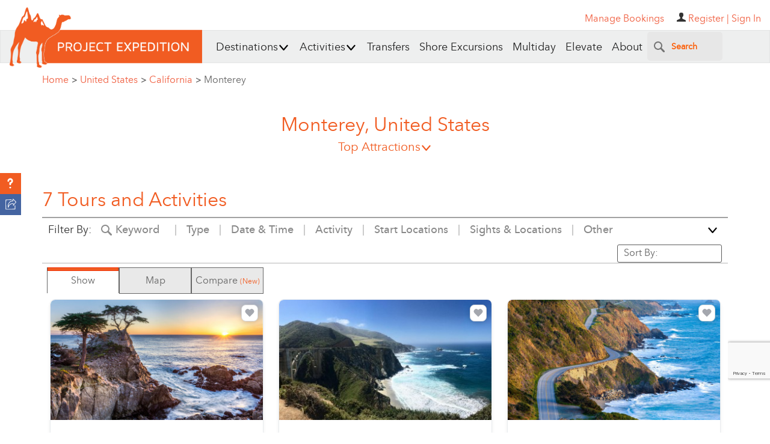

--- FILE ---
content_type: text/html; charset=UTF-8
request_url: https://www.projectexpedition.com/rq/
body_size: 9627
content:
<script>
        var attraction = {};
        var viewOptions = {"pageNumber":1, "viewAll":false, "itemsPerPage": 30, "enabledFilters": [], "actFilter": [], "skillFilter": [], "locationFilter": [], "sightFilter": [], "typeFilter": [], "otherFilter": [], "durationFilter":[], "languageFilter":[], "dateFilter":[], "sizeFilter":[], "ageFilter":[], "textFilter":[]};
        var searchTerms = location.search;
        </script>
                <script>
        var product_count = '7';
        var tours = cleanTours([{"id":"44390","content_permissioning":"All","tourName":"Monterey and Carmel 1-Day Tour from San Francisco","profile_id":"2455","private_tour":null,"check_avail":"1","shoreex_refund_policy":"0","shoreex_ontime_policy":"0","accessible_tag":null,"elevate":null,"product_type":"Tour","product_subtype":null,"peRating":"5.12","businessId":"2455","businessName":"Extranomical Tours","tlg":null,"sig":null,"productSlug":"\/tour-activity\/san-francisco\/monterey-and-carmel-1day-tour-from-san-francisco\/44390\/","bookable":"1","popular":"1","skillLevel":"Easy","hasPrices":"1","highlights":"Enjoy a scenic drive down California\u2019s Coastal Highway 1\r\nExplore Cannery Row and Old Fisherman\u2019s Wharf with free time in Monterey\r\nCruise the scenic 17-Mile Drive through the famous Pebble Beach\r\nStroll through enchanting shops in Carmel-by-the-Sea and enjoy beautiful beach views","description":"Embark on an unforgettable journey along California\u2019s breathtaking coastline, where you\u2019ll experience the beauty of the Pacific Coast Highway, uncover the rich history of Monterey\u2019s Cannery Row and Old Fisherman\u2019s Wharf, cruise the famous 17-Mile Drive through Pebble Beach, and soak in the charm of Carmel-by-the-Sea. Every stop on this tour is designed to showcase the best of California\u2019s coastal treasures! \r\n\r\nHug the Pacific Coast on Iconic Highway 1\r\nAfter your San Francisco pickup, we\u2019ll travel along California\u2019s scenic Route 1 toward Monterey, following the picturesque Pacific Ocean. You\u2019ll have the chance to stop for a photo with the stunning rocky coastline as your backdrop.\r\n\r\nAlong the way, keep an eye out for sea otters playing in the waters of the Monterey Bay National Marine Sanctuary, an incredible underwater park that spans hundreds of miles along the coast and is home to a rich variety of marine mammals, birds, and fish.\r\nExplore Attractions in Historic Monterey\r\n\r\nIn Monterey, you\u2019ll have free time to visit the world-famous Monterey Bay Aquarium (not included), stroll out to Lovers' Point, explore the boutiques along historic Cannery Row, or enjoy a cup of hot chowder at Old Fisherman\u2019s Wharf. \r\n\r\nExperience the Scenic Beauty of the 17-Mile Drive\r\nBack on tour, you\u2019ll enjoy more scenic beauty along the 17-Mile Drive, which winds through the Del Monte Forest, passing magnificent multi-million-dollar homes, a stunning coastline, and the famous Pebble Beach golf course. Don\u2019t miss a photo opportunity with the resilient Lone Cypress Tree.\r\n\r\nStroll the White Sandy Beach in Carmel-by-the-Sea\r\nYour Pacific Coast experience continues as we arrive in charming Carmel-by-the-Sea, where you\u2019ll have time to browse the quaint shops along Ocean Avenue or sink your toes into the white Pacific sand at the beach. \r\n\r\nAs the sun begins to set over the Pacific Ocean, your tour will conclude with a drop-off at your original pickup point in San Francisco.","multi_description":"7:30 AM \u2013 11:30 AM\t\r\nPickup at two convenient San Francisco locations\t\r\nEnjoy the scenic drive along Highway 1 \r\nStop at vista points for some memory-making photos of California\u2019s Pacific coastline\r\n\r\n11:30 AM \u2013 1:30 PM\t\r\nFree time in Monterey to explore Cannery Row and Old Fisherman\u2019s Wharf\r\nOptional visit to the famous Monterey Bay Aquarium (not included)\r\n\r\n1:30 PM \u2013 4:00 PM\t\r\nCruise California\u2019s coastline on the 17-mile drive\r\nPhotograph the Lone Cypress near the Pebble Beach Golf Links\r\n\r\n4:00 PM \u2013 5:00 PM\r\nExplore, dine, and shop in Carmel-by-the-Sea\r\nStroll along the famous white sand beach\r\n\r\n5:15 PM \u2013 7:00 PM\r\nRelax as the sun sets into the Pacific Ocean\r\nConclude the tour at your pickup location","food_description":null,"beverage_description":null,"fb_included":null,"availability":"{\"dates\": {\"2026-01-28\": 0}, \"times\": [[\"07:30\"]], \"update\": \"2026-01-26\"}","hotel_pickup":"1","meeting_location":"Pickup & drop-off at two convenience San Francisco locations.","languages":"English","min_quantity":"1","max_quantity":"40","minimum_age":null,"latitude":"37.776104","longitude":"-122.417662","tourLocation":"San Francisco::United States::","pickupTowns":null,"mainProductPhoto":"209094","duration":"::11::","visitTowns":"Monterey::United States::~~~Carmel By The Sea::United States::","acts":"545::Sightseeing::","actsTags":null,"cache_data":";;60315cb82c98f_widget.jpg;;{\"USD\":\"Prices from::US$ ::99.00::::::1::::USD::\",\"EUR\":\"Prices from::\\u20ac ::86.54::::::1::::EUR::\",\"GBP\":\"Prices from::\\u00a3 ::75.14::::::1::::GBP::\",\"CAD\":\"Prices from::C$ ::139.99::::::1::::CAD::\",\"AUD\":\"Prices from::A$ ::148.32::::::1::::AUD::\"}","reviewCount":"0","reviewAvgRating":null,"saNames":"","imgThumb":"https:\/\/cdn.projectexpedition.com\/photos\/60315cb82c98f_widget.jpg","productPrice":"Prices from::US$ ::99.00::::::1::::USD::"},{"id":"46690","content_permissioning":"All","tourName":"Monterey, Carmel & The 17-Mile Drive Coastline Tour","profile_id":"2991","private_tour":null,"check_avail":"1","shoreex_refund_policy":"0","shoreex_ontime_policy":"0","accessible_tag":null,"elevate":null,"product_type":"Tour","product_subtype":null,"peRating":"5.08","businessId":"2991","businessName":"Gray Line San Francisco","tlg":null,"sig":null,"productSlug":"\/tour-activity\/san-francisco\/monterey-carmel-the-17mile-drive-coastline-tour\/46690\/","bookable":"1","popular":null,"skillLevel":"Easy","hasPrices":"1","highlights":"- Travel scenic California\u2019s Pacific Coast Highway 1 to the beautiful Monterey Peninsula\r\n- Full day trip from San Francisco to Monterey and Carmel\r\n- Coastal 17 Mile Drive\r\n- Plenty of scenic photo stops\r\n- Two hours to explore Monterey and Cannery Row\r\n- Option to include a visit to the Monterey Bay Aquarium\r\n- Stop at Carmel by the Sea\r\n- Expert guide and commentary","description":"Cruise along California's spectacular coastline on a relaxing day trip from San Francisco. You'll follow Highway 1 to the beautiful Monterey Peninsula and visit Steinbeck's Cannery Row. Finish your day with a stop at the coastal town of Carmel-by-the-Sea, before returning to San Francisco via the famous Silicon Valley.","multi_description":"Travel scenic California\u2019s Pacific Coast Highway 1 to the beautiful Monterey Peninsula, famous for its spectacular ocean views, abundant wildlife, and historical past. Make stops at Cannery Row, made famous by John Steinbeck, and visit great shops and restaurants overlooking the Pacific, not to mention the world-famous Monterey Aquarium.\r\n\r\nNext, travel through the famous 17-Mile Drive and see Pebble Beach Golf Course. Photo stops will be made along this gorgeous drive. Our tour continues to Carmel by the sea, where ample time is given to walk through this charming town dotted with lovely shops and beautiful architecture.","food_description":null,"beverage_description":null,"fb_included":null,"availability":"{\"dates\": {\"2026-01-31\": 0, \"2026-09-01\": 0, \"2026-09-02\": 0, \"2026-05-02\": 0, \"2026-09-05\": 0, \"2026-05-03\": 0, \"2026-09-06\": 0, \"2026-09-08\": 0, \"2026-09-09\": 0, \"2026-09-12\": 0, \"2026-09-13\": 0, \"2026-09-15\": 0, \"2026-09-16\": 0, \"2026-09-19\": 0, \"2026-05-05\": 0, \"2026-05-06\": 0, \"2026-05-09\": 0, \"2026-05-10\": 0, \"2026-09-20\": 0, \"2026-09-22\": 0, \"2026-09-23\": 0, \"2026-09-26\": 0, \"2026-09-27\": 0, \"2026-05-12\": 0, \"2026-05-13\": 0, \"2026-05-16\": 0, \"2026-09-29\": 0, \"2026-05-17\": 0, \"2026-05-19\": 0, \"2026-05-20\": 0, \"2026-05-23\": 0, \"2026-09-30\": 0, \"2026-10-03\": 0, \"2026-05-24\": 0, \"2026-10-04\": 0, \"2026-10-07\": 0, \"2026-10-10\": 0, \"2026-05-26\": 0, \"2026-05-27\": 0, \"2026-05-30\": 0, \"2026-10-11\": 0, \"2026-10-14\": 0, \"2026-10-17\": 0, \"2026-10-18\": 0, \"2026-10-21\": 0, \"2026-05-31\": 0, \"2026-06-02\": 0, \"2026-06-03\": 0, \"2026-10-24\": 0, \"2026-10-25\": 0, \"2026-10-28\": 0, \"2026-06-06\": 0, \"2026-10-31\": 0, \"2026-06-07\": 0, \"2026-06-09\": 0, \"2026-06-10\": 0, \"2026-06-13\": 0, \"2026-06-14\": 0, \"2026-06-16\": 0, \"2026-06-17\": 0, \"2026-06-20\": 0, \"2026-06-21\": 0, \"2026-06-23\": 0, \"2026-06-24\": 0, \"2026-06-27\": 0, \"2026-06-28\": 0, \"2026-06-30\": 0, \"2026-07-01\": 0, \"2026-11-04\": 0, \"2026-11-07\": 0, \"2026-11-11\": 0, \"2026-11-14\": 0, \"2026-11-18\": 0, \"2026-11-21\": 0, \"2026-11-25\": 0, \"2026-11-28\": 0, \"2026-12-02\": 0, \"2026-12-05\": 0, \"2026-12-09\": 0, \"2026-12-12\": 0, \"2026-12-16\": 0, \"2026-12-19\": 0, \"2026-12-23\": 0, \"2026-12-26\": 0, \"2026-12-30\": 0, \"2027-01-02\": 0, \"2026-07-04\": 0, \"2026-07-05\": 0, \"2026-07-07\": 0, \"2026-07-08\": 0, \"2026-07-11\": 0, \"2026-07-12\": 0, \"2026-07-14\": 0, \"2026-07-15\": 0, \"2026-07-18\": 0, \"2026-07-19\": 0, \"2026-07-21\": 0, \"2026-07-22\": 0, \"2026-07-25\": 0, \"2026-07-26\": 0, \"2026-07-28\": 0, \"2026-07-29\": 0, \"2026-08-01\": 0, \"2026-08-02\": 0, \"2026-08-04\": 0, \"2026-08-05\": 0, \"2026-08-08\": 0, \"2026-08-09\": 0, \"2026-08-11\": 0, \"2026-08-12\": 0, \"2026-08-15\": 0, \"2026-08-16\": 0, \"2026-08-18\": 0, \"2026-08-19\": 0, \"2026-08-22\": 0, \"2026-08-23\": 0, \"2026-08-25\": 0, \"2026-08-26\": 0, \"2026-08-29\": 0, \"2026-08-30\": 0, \"2026-03-01\": 0, \"2026-03-04\": 0, \"2026-03-07\": 0, \"2026-03-08\": 0, \"2026-03-11\": 0, \"2026-03-14\": 0, \"2026-03-15\": 0, \"2026-03-18\": 0, \"2026-03-21\": 0, \"2026-03-22\": 0, \"2026-03-25\": 0, \"2026-03-28\": 0, \"2026-03-29\": 0, \"2026-04-01\": 0, \"2026-04-04\": 0, \"2026-04-05\": 0, \"2026-04-08\": 0, \"2026-04-11\": 0, \"2026-04-12\": 0, \"2026-04-15\": 0, \"2026-04-18\": 0, \"2026-04-19\": 0, \"2026-04-22\": 0, \"2026-04-25\": 0, \"2026-04-26\": 0, \"2026-04-29\": 0}, \"times\": [[\"07:30\"]], \"update\": \"2026-01-26\"}","hotel_pickup":null,"meeting_location":"Departure point: UNION SQUARE (DOWNTOWN)\r\n478 Post St., San Francisco 94102\r\nAlthough there is no physical Gray Line storefront, you'll find Encore Cafe situated right next door. For boarding the bus, simply head across the street and our team will meet you at the designated time for the tour departure.\r\n\r\nOR\r\n\r\nDeparture point: FISHERMAN'S WHARF\r\n2805 Leavenworth St., San Francisco, CA 94133\r\nAlthough there is no physical Gray Line storefront, you'll easily spot Pomegranate Cafe directly across the street. Wait there, and our team will meet you at the designated time for the tour departure.","languages":null,"min_quantity":"1","max_quantity":null,"minimum_age":null,"latitude":"37.788188","longitude":"-122.409635","tourLocation":"San Francisco::United States::","pickupTowns":null,"mainProductPhoto":"96290","duration":"::11::","visitTowns":"Carmel By The Sea::United States::","acts":"545::Sightseeing::","actsTags":null,"cache_data":"Monterey Bay Aquarium::::::::6564::::monterey-bay-aquarium::Parks & Wildlife Reserves::~~~Monterey Bay National Marine Sanctuary::::::::9971::::monterey-bay-national-marine-sanctuary::Parks & Wildlife Reserves::~~~Silicon Valley::::::::10526::::silicon-valley::Landmark::;;96290touractivitylarge_widget.jpg;;{\"USD\":\"Prices from::US$ ::139.00::::::1::::USD::\",\"EUR\":\"Prices from::\\u20ac ::121.51::::::1::::EUR::\",\"GBP\":\"Prices from::\\u00a3 ::105.5::::::1::::GBP::\",\"CAD\":\"Prices from::C$ ::196.56::::::1::::CAD::\",\"AUD\":\"Prices from::A$ ::208.25::::::1::::AUD::\"}","reviewCount":"2","reviewAvgRating":"4.500000","saNames":"Monterey Bay Aquarium::::::::6564::::monterey-bay-aquarium::Parks & Wildlife Reserves::~~~Monterey Bay National Marine Sanctuary::::::::9971::::monterey-bay-national-marine-sanctuary::Parks & Wildlife Reserves::~~~Silicon Valley::::::::10526::::silicon-valley::Landmark::","imgThumb":"https:\/\/cdn.projectexpedition.com\/photos\/96290touractivitylarge_widget.jpg","productPrice":"Prices from::US$ ::139.00::::::1::::USD::"},{"id":"82388","content_permissioning":"All","tourName":"Highway 1 Self-Driving Audio Tour (Pacific Coast Highway)","profile_id":"3184","private_tour":null,"check_avail":"1","shoreex_refund_policy":"Cruise Friendly Refund Policy","shoreex_ontime_policy":"0","accessible_tag":null,"elevate":null,"product_type":"Tour","product_subtype":null,"peRating":"4.08","businessId":"3184","businessName":"Action Tour Guide","tlg":null,"sig":null,"productSlug":"\/tour-activity\/san-francisco\/highway-1-selfdriving-audio-tour-pacific-coast-highway\/82388\/","bookable":"1","popular":"1","skillLevel":"Easy","hasPrices":"1","highlights":"- Drive along one of the most beautiful coastlines in the world\r\n- Learn about the local area including Bixby Bridge, Hearst Castle, and Malibu Beach\r\n- Explore the best of California\u2019s coastal towns and cities\r\n- Admire the stunning scenery at Julia Pfeiffer Burns State Park, Morro Bay & Big Sur","description":"Hop in your car and enjoy this self-guided audio tour along the Pacific Coast Highway. Start in San Francisco or LA, and simply follow the GPS guide to explore one of the most beautiful stretches of coastal road in the world.\r\n\r\nTake your time driving through Monterey Bay, artsy Carmel and more. Your virtual audio guide will share interesting facts and insights as you drive.\r\n\r\nAdmire views of rocky headlands, jewel-like coves, waterfalls and the famous bridges of Big Sur as you explore California\u2019s coastal highlights. Your downloaded guide will give you plenty of opportunities to pull off the road and explore local beaches, wildlife and towns on foot. Wander through San Luis Obispo, Morro Bay, Santa Barbara, Ventura & Malibu before wrapping up the tour in Los Angeles.\r\n\r\nAfter you book your tour, the Action Tour Guide will send you an email with a link to download the audio tour app. You will also receive a unique password to access the app. Once you have downloaded the Action Tour Guide App, you can take the tour at your convenience. Simply go to stop number 1 and start exploring!","multi_description":"Points of Interest along the Pacific Coast Highway:\r\n- Pacifica\r\n- Pedro Point\r\n- Devil's Slide Bunker\r\n- Gray Whale Cove State Beach\r\n- Montara\r\n- Mavericks Beach\r\n- Half Moon Bay\r\n- Bean Hollow State Beach\r\n- Pigeon Point Lighthouse\r\n- Butano State Park\r\n- Ano Nuevo State Reserve\r\n- Davenport\r\n- Shark Fin Cove\r\n- Coast Dairies State Park\r\n- Santa Cruz\r\n- Santa Cruz Wharf\r\n- Rio Del Mar State Beach\r\n- Sunset State Beach\r\n- Elkhorn Slough National Estuarine Research Reserve\r\n- Monterey Bay\r\n- Monterey\r\n- Big Sur\r\n- 17 Mile Drive\r\n- Carmel by the Sea\r\n- Carmel Beach\r\n- Point Lobos State Natural Reserve\r\n- Garrapata State Park\r\n- Bixby Creek Bridge\r\n- Point Sur State Historic Park\r\n- Andrew Molera State Park\r\n- Pfeiffer Canyon Bridge\r\n- Pfeiffer Beach\r\n- Grimes Point Scenic Overlook\r\n- Seal Beach Scenic Overlook\r\n- Partington Cove\r\n- McWay Falls\r\n- Waterfall House\r\n- California's State Parks\r\n- Big Creek Bridge\r\n- Big Creek Cove Vista Point\r\n- Limekiln State Park\r\n- Pitkins Curve Bridge \r\n- Jade Cove \r\n- Nathaniel Owens Memorial Redwood Grove\r\n- Ragged Point\r\n- Ragged Point Inn\r\n- Piedras Blancas Light Station\r\n- Elephant Seal Vista Point\r\n- Moonstone Beach Drive\r\n- Nitt Witt Ridge\r\n- Cayucos\r\n- Morro Bay\r\n- San Luis Obispo\r\n- Bubblegum Alley\r\n- Irish Hills Natural Reserve\r\n- Avila Beach\r\n- Dinosaur Caves Park\r\n- Pismo Beach\r\n- Monarch Butterfly Grove\r\n- Guadalupe\r\n- Rancho Guadalupe Dunes Preserve\r\n- The Murals of Lompoc\r\n- Lompoc Wine Ghetto\r\n- Jalama Beach\r\n- Arroyo Hondo Vista Point\r\n- Refugio State Park and Beach\r\n- Goleta's Butterfly Grove\r\n- Santa Barbara\r\n- Thousand Steps Beach\r\n- Carpinteria State Beach\r\n- Rincon Beach Park\r\n- Faria Beach\r\n- Point Mugu State Park\r\n- Sycamore Cove Beach\r\n- El Matador State Beach\r\n- Point Dume\r\n- Malibu\r\n- Santa Monica","food_description":null,"beverage_description":null,"fb_included":null,"availability":"{\"dates\": {\"2026-01-26\": 0, \"2026-01-27\": 0, \"2026-01-28\": 0, \"2026-01-29\": 0, \"2026-01-30\": 0, \"2026-01-31\": 0}, \"times\": [[\"00:00\"]], \"update\": \"2026-01-26\"}","hotel_pickup":null,"meeting_location":"The self-guided route begins at the following entry point.\n\n1562 Ocean Ave, Santa Monica, CA 90401\nTour Duration: 7 - 8 Hours\nTour Length: 437.5 miles","languages":"English","min_quantity":"1","max_quantity":"1000","minimum_age":"5","latitude":"37.6765761","longitude":"-122.4864417","tourLocation":"San Francisco::United States::","pickupTowns":null,"mainProductPhoto":"274581","duration":"::7::","visitTowns":"San Francisco::United States::","acts":"1027::Driving::~~~545::Sightseeing::~~~1::Activities::~~~112::Adventures & Thrills::","actsTags":null,"cache_data":"California 1::::::::16401::::california-1::Landmark::~~~Half Moon Bay (California)::::::::17090::::half-moon-bay-california::Natural Wonders::~~~Hearst Castle::::::::6565::::hearst-castle::Landmark::~~~Monterey Bay National Marine Sanctuary::::::::9971::::monterey-bay-national-marine-sanctuary::Parks & Wildlife Reserves::;;63bc1f1b47a69_widget.jpg;;{\"USD\":\"Prices from::US$ ::29.75::::::1::::USD::\",\"EUR\":\"Prices from::\\u20ac ::26.01::::::1::::EUR::\",\"GBP\":\"Prices from::\\u00a3 ::22.58::::::1::::GBP::\",\"CAD\":\"Prices from::C$ ::42.07::::::1::::CAD::\",\"AUD\":\"Prices from::A$ ::44.57::::::1::::AUD::\"}","reviewCount":"0","reviewAvgRating":null,"saNames":"California 1::::::::16401::::california-1::Landmark::~~~Half Moon Bay (California)::::::::17090::::half-moon-bay-california::Natural Wonders::~~~Hearst Castle::::::::6565::::hearst-castle::Landmark::~~~Monterey Bay National Marine Sanctuary::::::::9971::::monterey-bay-national-marine-sanctuary::Parks & Wildlife Reserves::","imgThumb":"https:\/\/cdn.projectexpedition.com\/photos\/63bc1f1b47a69_widget.jpg","productPrice":"Prices from::US$ ::29.75::::::1::::USD::"},{"id":"52126","content_permissioning":"All","tourName":"Scenic 17-Mile Drive Tour - Self Drive Audio Guide from Monterey","profile_id":"3184","private_tour":null,"check_avail":"1","shoreex_refund_policy":"Cruise Friendly Refund Policy","shoreex_ontime_policy":"0","accessible_tag":null,"elevate":null,"product_type":"Tour","product_subtype":"Independent \/ Self Guided Tour","peRating":"3.93","businessId":"3184","businessName":"Action Tour Guide","tlg":null,"sig":null,"productSlug":"\/tour-activity\/monterey\/scenic-17mile-drive-tour-self-drive-audio-guide-from-monterey\/52126\/","bookable":"1","popular":"1","skillLevel":"Easy","hasPrices":"1","highlights":"- Discover the 17-Mile Drive, one of the most famous scenic drives in the world\r\n- From the trademark Lone Cypress Tree to the Restless Sea\r\n- Cruise along the coast and get a glimpse of luxury mansions\r\n- Visit the famous Monterey Bay Aquarium and browse the ritzy boutiques\r\n- Get access to a live GPS route and auto-playing narration for a complete hands-free","description":"Experience one of the most famous scenic drives in the world with a live GPS route and auto-playing narration for a complete hands-free and fully guided driving experience along the 17-Mile Drive. Simply download the app and drive hands-free like Google maps.\r\n\r\nOn approaching an attraction, it\u2019s photo pops up and you will hear its audio story, just like having a local guide sitting with you. The tour is developed by local tour guides, curated by creative writers, narrated by professional voice artists and put together using an award-winning platform.\r\n\r\nAt Point Joe, stop and listen to the audio guide to learn about the European explorers that first came to this part of the coast. Later, drive past Bird Rock, where you can see Brandt's cormorants, pelicans, and California sea lions sharing the rock.\r\n\r\nAt your next stop, get to see the harbor seals at Fanshell Overlook and learn about their pupping season from your guide. As you continue your drive, learn about the history of the 5000-acre Del Monte Forest of Monterey Cypress trees and listen to the intriguing story of a 250-year-old Lone Cypress that isn't entirely alone.\r\n\r\nFinally, stop at the Lodge at Pebble Beach and rest at one of the public areas or putter around in one of the many charming shops in the area.","multi_description":"Points of Interest along the 17-Mile Drive:\r\n\r\n\u2022 Fisherman's Wharf\r\n\u2022 Cannery Row\r\n\u2022 Monterey Bay Aquarium\r\n\u2022 Lovers Point Park\r\n\u2022 The Kissing Rock\r\n\u2022 Point Pinos Lighthouse\r\n\u2022 Asilomar State Beach\r\n\u2022 17 Mile Drive\r\n\u2022 Spanish Bay\r\n\u2022 Point Joe\r\n\u2022 China Rock\r\n\u2022 Seal Rock Creek Beach\r\n\u2022 Fanshell Overlook\r\n\u2022 Cypress Point Lookout\r\n\u2022 The Crocker Cypress Grove\r\n\u2022 Lone Cypress\r\n\u2022 Pescadero Point\r\n\u2022 Pebble Beach","food_description":null,"beverage_description":null,"fb_included":null,"availability":"{\"dates\": {\"2026-01-26\": 0, \"2026-01-27\": 0, \"2026-01-28\": 0, \"2026-01-29\": 0, \"2026-01-30\": 0, \"2026-01-31\": 0}, \"times\": [[\"00:00\"]], \"update\": \"2026-01-26\"}","hotel_pickup":null,"meeting_location":"The self-guided route begins at one of the following entry points.\n\n17 Mile Drive (Monterey to Carmel)- Hoffman Park, 542 Archer St, Monterey, CA 93940.\nTour Duration: 2 - 3 Hours\nTour Length: 16 miles\nEnd Point: Ocean Ave, Carmel-By-The-Sea, CA 93923\n\n17 Mile Drive (Carmel to Monterey)- Redondo Real Trail, Northwest Carmel, CA 93923.\nTour Duration: 2 - 3 Hours\nTour Length: 16 miles\nEnd Point: 2041 Del Monte Ave, Monterey, CA 93940.","languages":"English,French","min_quantity":"1","max_quantity":"1000","minimum_age":"5","latitude":"36.56029","longitude":"-121.92756","tourLocation":"Monterey::United States::","pickupTowns":null,"mainProductPhoto":"429650","duration":"::2::","visitTowns":"Monterey::United States::","acts":"545::Sightseeing::~~~238::Leisure::~~~243::City\/Town Tour::~~~112::Adventures & Thrills::","actsTags":"238::Beach~~~243::City Tour","cache_data":"17 Mile Drive::::::::17501::::17-mile-drive::Landmark::~~~Cannery Row::::::::11519::::cannery-row::Other::~~~Fisherman's Wharf, San Francisco::::::::5572::::fishermans-wharf-san-francisco::Landmark::~~~Monterey Bay Aquarium::::::::6564::::monterey-bay-aquarium::Parks & Wildlife Reserves::~~~Pebble Beach::::::::7849::::pebble-beach::Landmark::;;66bca5ba33f3a_widget.jpg;;{\"USD\":\"Prices from::US$ ::14.75::::::1::::USD::\",\"EUR\":\"Prices from::\\u20ac ::12.89::::::1::::EUR::\",\"GBP\":\"Prices from::\\u00a3 ::11.19::::::1::::GBP::\",\"CAD\":\"Prices from::C$ ::20.86::::::1::::CAD::\",\"AUD\":\"Prices from::A$ ::22.1::::::1::::AUD::\"}","reviewCount":"1","reviewAvgRating":"4.000000","saNames":"17 Mile Drive::::::::17501::::17-mile-drive::Landmark::~~~Cannery Row::::::::11519::::cannery-row::Other::~~~Fisherman's Wharf, San Francisco::::::::5572::::fishermans-wharf-san-francisco::Landmark::~~~Monterey Bay Aquarium::::::::6564::::monterey-bay-aquarium::Parks & Wildlife Reserves::~~~Pebble Beach::::::::7849::::pebble-beach::Landmark::","imgThumb":"https:\/\/cdn.projectexpedition.com\/photos\/66bca5ba33f3a_widget.jpg","productPrice":"Prices from::US$ ::14.75::::::1::::USD::"},{"id":"82390","content_permissioning":"All","tourName":"Big Sur Self-Drive Audio Tour - California Hwy & Pacific Coast","profile_id":"3184","private_tour":null,"check_avail":"1","shoreex_refund_policy":"Cruise Friendly Refund Policy","shoreex_ontime_policy":"0","accessible_tag":null,"elevate":null,"product_type":"Tour","product_subtype":null,"peRating":"3.73","businessId":"3184","businessName":"Action Tour Guide","tlg":null,"sig":null,"productSlug":"\/tour-activity\/monterey\/big-sur-selfdrive-audio-tour-california-hwy-pacific-coast\/82390\/","bookable":"1","popular":"1","skillLevel":"Easy","hasPrices":"1","highlights":"- Discover the coastline of Big Sur at your own pace\r\n- Travel a scenic stretch of the famous Pacific Coast Highway\r\n- Skip ahead or take it slow with this self-guided experience\r\n- Listen to audio commentary that plays automatically along the route","description":"Set off on an adventure along the California coastline, between Monterey and Pismo Beach. Explore at your own pace, with this self-guided experience. Simply download the app and begin your road trip.\r\n\r\nStop to discover monuments and towns along the route, spending as much time as you like at each location. The app tracks your route and the audio guide plays automatically. Listen to stories and advice at every point of interest.\r\n\r\nAdmire the landscapes of Garrapata State Park, Pfeiffer Canyon, McWay Falls, and Ragged Point. Drive over the famous Bixby Bridge and spot seals at San Simeon. Enjoy the freedom to skip ahead, take it slow, and snap as many photos as you like.","multi_description":"Points of Interest along the Big Sur:\r\n\u2022 17 Mile Drive\r\n\u2022 Carmel by the Sea\r\n\u2022 Point Lobos State Natural Reserve\r\n\u2022 Pacific Coast Highway\r\n\u2022 Garrapata State Park\r\n\u2022 Bixby Creek Bridge\r\n\u2022 Point Sur State Historic Park\r\n\u2022 Andrew Molera State Park\r\n\u2022 Pfeiffer Canyon Bridge\r\n\u2022 Pfeiffer Beach\r\n\u2022 Grimes Point Scenic Overlook\r\n\u2022 Seal Beach Scenic Overlook\r\n\u2022 McWay Falls\r\n\u2022 Big Creek Bridge\r\n\u2022 Limekiln State Park\r\n\u2022 Pitkins Curve Bridge\r\n\u2022 Jade Cove\r\n\u2022 Nathaniel Owens Memorial Redwood Grove\r\n\u2022 Ragged Point\r\n\u2022 Piedras Blancas Light Station\r\n\u2022 Elephant Seal Vista Point\r\n\u2022 Hearst Castle\r\n\u2022 Morro Bay","food_description":null,"beverage_description":null,"fb_included":null,"availability":"{\"dates\": {\"2026-01-26\": 0, \"2026-01-27\": 0, \"2026-01-28\": 0, \"2026-01-29\": 0, \"2026-01-30\": 0, \"2026-01-31\": 0}, \"times\": [[\"00:00\"]], \"update\": \"2026-01-26\"}","hotel_pickup":null,"meeting_location":"The self-guided route begins at the following entry point.\n\nCA-1, Morro Bay, CA.\nTour Duration: 5 - 6 Hours\nTour Length: 118 Miles\nEnd Point: CA-1, Monterey, CA\n\nStart northbound on CA-1 (Cabrillo Hwy) in Morro Bay near the San Bernardo Creek Rd intersection, heading toward Monterey to begin. Suggested start; we\u2019re not affiliated with nearby businesses. Audio starts automatically\u2014check email\/text for setup, download on strong internet.","languages":"English,Spanish","min_quantity":"1","max_quantity":"1000","minimum_age":"5","latitude":"36.75473150024513","longitude":"-121.76528384602554","tourLocation":"Monterey::United States::","pickupTowns":null,"mainProductPhoto":"274602","duration":"::3::","visitTowns":"Monterey::United States::","acts":"1027::Driving::~~~545::Sightseeing::","actsTags":null,"cache_data":"Point Lobos::::::::7850::::point-lobos::Parks & Wildlife Reserves::;;63bc2426058db_widget.jpg;;{\"USD\":\"Prices from::US$ ::14.75::::::1::::USD::\",\"EUR\":\"Prices from::\\u20ac ::12.89::::::1::::EUR::\",\"GBP\":\"Prices from::\\u00a3 ::11.19::::::1::::GBP::\",\"CAD\":\"Prices from::C$ ::20.86::::::1::::CAD::\",\"AUD\":\"Prices from::A$ ::22.1::::::1::::AUD::\"}","reviewCount":"0","reviewAvgRating":null,"saNames":"Point Lobos::::::::7850::::point-lobos::Parks & Wildlife Reserves::","imgThumb":"https:\/\/cdn.projectexpedition.com\/photos\/63bc2426058db_widget.jpg","productPrice":"Prices from::US$ ::14.75::::::1::::USD::"},{"tourName":"Monterey Peninsula Airport (MRY) Transfers","productSlug":"\/transportation\/?type=from&from=Monterey Peninsula Airport&from_iata=MRY&from_type=Airport","productPrice":"::::::::::","availability":"","highlights":"","description":"","private_tour":1,"shoreex_refund_policy":0,"shoreex_ontime_policy":0,"multi_description":"","product_type":"Transportation","peRating":2,"businessName":"","businessId":"","bookable":1,"popular":0,"skillLevel":"Easy","hasPrices":1,"imgThumb":"https:\/\/www.projectexpedition.com\/files\/site-wide\/airport-1.jpg","product_subtype":"","food_description":"","beverage_description":"","fb_included":0,"hotel_pickup":0,"meeting_location":"","languages":"","pickupTowns":"","latitude":"36.600171","longitude":"-121.894581","tourLocation":"Monterey::United States","duration":"::::::","durationp":"","acts":"1000::Transportation","actsTags":"","saNames":""},{"tourName":"Monterey Port () Transfers","productSlug":"\/transportation\/?type=from&from=Monterey Port&from_iata=&from_type=Cruise Port","productPrice":"::::::::::","availability":"","highlights":"","description":"","private_tour":1,"shoreex_refund_policy":0,"shoreex_ontime_policy":0,"multi_description":"","product_type":"Transportation","peRating":2,"businessName":"","businessId":"","bookable":1,"popular":0,"skillLevel":"Easy","hasPrices":1,"imgThumb":"https:\/\/www.projectexpedition.com\/files\/site-wide\/airport-2.jpg","product_subtype":"","food_description":"","beverage_description":"","fb_included":0,"hotel_pickup":0,"meeting_location":"","languages":"","pickupTowns":"","latitude":"36.600171","longitude":"-121.894581","tourLocation":"Monterey::United States","duration":"::::::","durationp":"","acts":"1000::Transportation","actsTags":"","saNames":""}]);
        buildMap(mapData);
        var filteredTours = tours;

        pageNumbers(tours.length);
        sortTours(tours);
        $(".activity-count").removeClass("initial");
        var actFilters = cleanActFilters("Relaxation & Fun::Bar Crawl::Dancing::Hot Springs::Leisure::Massage::Meditation::Photography::Running::Spas::Volleyball::Yoga~~~Athletics::Archery::Golf::Ice Hockey::Martial Arts::Polo::Soccer::Water Polo~~~Adventures & Thrills::Air Bag Jump::ATV/UTV & Off Road Tours::Balloon Rides::Bobsledding::Bungee Jumping::Canyoning::Cave Tubing::Caving::Cliff Jumping::Dog Sledding::Driving::Hang Gliding::Helicopter Tours::Jungle Swing::Luge::Mountain Biking::Paintball::Paragliding::Parasailing::Plane Tour::Racing::Rail Cart::Reindeer Sledding::River Tubing::Riverboarding::Rock Climbing::Rope Course::Sand Dune Bashing::Sandboarding::Skydiving::Sledding::Submarine::Tree Climbing::Volcano Boarding::Ziplining~~~Winter Activities::Ice Climbing::Ice Skating::Northern Lights::Skiing (Alpine)::Skiing (Cross Country)::Snow Boarding::Snow Mobiling::Snow Tubing::Snowshoeing~~~Traditional Outdoors::Bamboo Rafting::Camping::Canoeing::Cycling::Fishing::Hiking::Hunting::Packrafting::River Bugging::Shooting::Tree Planting~~~Water Sports::Boating::Body Boarding::Flyboard::Jet Skiing::Kayaking::Kitesurfing::Kneeboarding::Paddle Boarding::Scuba Diving::Snorkeling::Snuba::Surfing::Swimming::Wakeboarding::Water Skiing::Water Slide::White Water Rafting::Wind Surfing~~~Wildlife & Eco Tourism::Birdwatching::Camel Ride::Dolphin Watching::Eco Tour::Horseback Riding::Manatee Safari::Mule Riding::Nature Walks::Sea Shell Collecting::Whale Watching::Wildlife Safari~~~Other::Airport Meet and Greet::Lounge::Transportation~~~Cultural Immersion::Archaeological Exploration::Brewery Tour::Carriage Tours::City/Town Tour::Cooking Class::Food Tasting::Gold Panning::Jewish Heritage::Local Flavor::Luau::PediCab::Sightseeing::Trains::Wine Tasting");
        if(tours.length != 0){
            buildFilters(attraction.filterActs, attraction.filterSkillLevels,  attraction.locations, attraction.sights, attraction.types, attraction.subFilters, attraction.other, attraction.duration, attraction.languages);
        } else {
            noToursAvailable();
        } 
        var saveInitialFilter = false;
        if (tours.length >= 30 && "town" !="attraction" ){
            xUtils.makeRequest('get_all_products', { function: 'getLocationProducts', param_1: '2419', param_2: 'true',   param_3: 'town', param_4: '3500', search: searchTerms, key: 'PAGE_LOCATION_PRODUCTS_2142419_townUSD',order: '' });
        } else {
          $(".single-filter").click(cleanFilter);
          if(typeof searchTerms != "undefined"){
            initialFilter(searchTerms);
          }
          $("#loading").fadeOut();
        }
        internal_export();
        
        // Sync wishlist hearts for trip planner
        if (typeof TripWishlist !== 'undefined') {
            setTimeout(function() {
                TripWishlist.syncHearts();
            }, 100);
        }
        </script>

--- FILE ---
content_type: text/html; charset=utf-8
request_url: https://www.google.com/recaptcha/api2/anchor?ar=1&k=6Lfn7HIpAAAAALiTY5XRIXsyviyWmWaxlO0g0sMB&co=aHR0cHM6Ly93d3cucHJvamVjdGV4cGVkaXRpb24uY29tOjQ0Mw..&hl=en&v=PoyoqOPhxBO7pBk68S4YbpHZ&size=invisible&anchor-ms=20000&execute-ms=30000&cb=43j2pecep1k9
body_size: 48632
content:
<!DOCTYPE HTML><html dir="ltr" lang="en"><head><meta http-equiv="Content-Type" content="text/html; charset=UTF-8">
<meta http-equiv="X-UA-Compatible" content="IE=edge">
<title>reCAPTCHA</title>
<style type="text/css">
/* cyrillic-ext */
@font-face {
  font-family: 'Roboto';
  font-style: normal;
  font-weight: 400;
  font-stretch: 100%;
  src: url(//fonts.gstatic.com/s/roboto/v48/KFO7CnqEu92Fr1ME7kSn66aGLdTylUAMa3GUBHMdazTgWw.woff2) format('woff2');
  unicode-range: U+0460-052F, U+1C80-1C8A, U+20B4, U+2DE0-2DFF, U+A640-A69F, U+FE2E-FE2F;
}
/* cyrillic */
@font-face {
  font-family: 'Roboto';
  font-style: normal;
  font-weight: 400;
  font-stretch: 100%;
  src: url(//fonts.gstatic.com/s/roboto/v48/KFO7CnqEu92Fr1ME7kSn66aGLdTylUAMa3iUBHMdazTgWw.woff2) format('woff2');
  unicode-range: U+0301, U+0400-045F, U+0490-0491, U+04B0-04B1, U+2116;
}
/* greek-ext */
@font-face {
  font-family: 'Roboto';
  font-style: normal;
  font-weight: 400;
  font-stretch: 100%;
  src: url(//fonts.gstatic.com/s/roboto/v48/KFO7CnqEu92Fr1ME7kSn66aGLdTylUAMa3CUBHMdazTgWw.woff2) format('woff2');
  unicode-range: U+1F00-1FFF;
}
/* greek */
@font-face {
  font-family: 'Roboto';
  font-style: normal;
  font-weight: 400;
  font-stretch: 100%;
  src: url(//fonts.gstatic.com/s/roboto/v48/KFO7CnqEu92Fr1ME7kSn66aGLdTylUAMa3-UBHMdazTgWw.woff2) format('woff2');
  unicode-range: U+0370-0377, U+037A-037F, U+0384-038A, U+038C, U+038E-03A1, U+03A3-03FF;
}
/* math */
@font-face {
  font-family: 'Roboto';
  font-style: normal;
  font-weight: 400;
  font-stretch: 100%;
  src: url(//fonts.gstatic.com/s/roboto/v48/KFO7CnqEu92Fr1ME7kSn66aGLdTylUAMawCUBHMdazTgWw.woff2) format('woff2');
  unicode-range: U+0302-0303, U+0305, U+0307-0308, U+0310, U+0312, U+0315, U+031A, U+0326-0327, U+032C, U+032F-0330, U+0332-0333, U+0338, U+033A, U+0346, U+034D, U+0391-03A1, U+03A3-03A9, U+03B1-03C9, U+03D1, U+03D5-03D6, U+03F0-03F1, U+03F4-03F5, U+2016-2017, U+2034-2038, U+203C, U+2040, U+2043, U+2047, U+2050, U+2057, U+205F, U+2070-2071, U+2074-208E, U+2090-209C, U+20D0-20DC, U+20E1, U+20E5-20EF, U+2100-2112, U+2114-2115, U+2117-2121, U+2123-214F, U+2190, U+2192, U+2194-21AE, U+21B0-21E5, U+21F1-21F2, U+21F4-2211, U+2213-2214, U+2216-22FF, U+2308-230B, U+2310, U+2319, U+231C-2321, U+2336-237A, U+237C, U+2395, U+239B-23B7, U+23D0, U+23DC-23E1, U+2474-2475, U+25AF, U+25B3, U+25B7, U+25BD, U+25C1, U+25CA, U+25CC, U+25FB, U+266D-266F, U+27C0-27FF, U+2900-2AFF, U+2B0E-2B11, U+2B30-2B4C, U+2BFE, U+3030, U+FF5B, U+FF5D, U+1D400-1D7FF, U+1EE00-1EEFF;
}
/* symbols */
@font-face {
  font-family: 'Roboto';
  font-style: normal;
  font-weight: 400;
  font-stretch: 100%;
  src: url(//fonts.gstatic.com/s/roboto/v48/KFO7CnqEu92Fr1ME7kSn66aGLdTylUAMaxKUBHMdazTgWw.woff2) format('woff2');
  unicode-range: U+0001-000C, U+000E-001F, U+007F-009F, U+20DD-20E0, U+20E2-20E4, U+2150-218F, U+2190, U+2192, U+2194-2199, U+21AF, U+21E6-21F0, U+21F3, U+2218-2219, U+2299, U+22C4-22C6, U+2300-243F, U+2440-244A, U+2460-24FF, U+25A0-27BF, U+2800-28FF, U+2921-2922, U+2981, U+29BF, U+29EB, U+2B00-2BFF, U+4DC0-4DFF, U+FFF9-FFFB, U+10140-1018E, U+10190-1019C, U+101A0, U+101D0-101FD, U+102E0-102FB, U+10E60-10E7E, U+1D2C0-1D2D3, U+1D2E0-1D37F, U+1F000-1F0FF, U+1F100-1F1AD, U+1F1E6-1F1FF, U+1F30D-1F30F, U+1F315, U+1F31C, U+1F31E, U+1F320-1F32C, U+1F336, U+1F378, U+1F37D, U+1F382, U+1F393-1F39F, U+1F3A7-1F3A8, U+1F3AC-1F3AF, U+1F3C2, U+1F3C4-1F3C6, U+1F3CA-1F3CE, U+1F3D4-1F3E0, U+1F3ED, U+1F3F1-1F3F3, U+1F3F5-1F3F7, U+1F408, U+1F415, U+1F41F, U+1F426, U+1F43F, U+1F441-1F442, U+1F444, U+1F446-1F449, U+1F44C-1F44E, U+1F453, U+1F46A, U+1F47D, U+1F4A3, U+1F4B0, U+1F4B3, U+1F4B9, U+1F4BB, U+1F4BF, U+1F4C8-1F4CB, U+1F4D6, U+1F4DA, U+1F4DF, U+1F4E3-1F4E6, U+1F4EA-1F4ED, U+1F4F7, U+1F4F9-1F4FB, U+1F4FD-1F4FE, U+1F503, U+1F507-1F50B, U+1F50D, U+1F512-1F513, U+1F53E-1F54A, U+1F54F-1F5FA, U+1F610, U+1F650-1F67F, U+1F687, U+1F68D, U+1F691, U+1F694, U+1F698, U+1F6AD, U+1F6B2, U+1F6B9-1F6BA, U+1F6BC, U+1F6C6-1F6CF, U+1F6D3-1F6D7, U+1F6E0-1F6EA, U+1F6F0-1F6F3, U+1F6F7-1F6FC, U+1F700-1F7FF, U+1F800-1F80B, U+1F810-1F847, U+1F850-1F859, U+1F860-1F887, U+1F890-1F8AD, U+1F8B0-1F8BB, U+1F8C0-1F8C1, U+1F900-1F90B, U+1F93B, U+1F946, U+1F984, U+1F996, U+1F9E9, U+1FA00-1FA6F, U+1FA70-1FA7C, U+1FA80-1FA89, U+1FA8F-1FAC6, U+1FACE-1FADC, U+1FADF-1FAE9, U+1FAF0-1FAF8, U+1FB00-1FBFF;
}
/* vietnamese */
@font-face {
  font-family: 'Roboto';
  font-style: normal;
  font-weight: 400;
  font-stretch: 100%;
  src: url(//fonts.gstatic.com/s/roboto/v48/KFO7CnqEu92Fr1ME7kSn66aGLdTylUAMa3OUBHMdazTgWw.woff2) format('woff2');
  unicode-range: U+0102-0103, U+0110-0111, U+0128-0129, U+0168-0169, U+01A0-01A1, U+01AF-01B0, U+0300-0301, U+0303-0304, U+0308-0309, U+0323, U+0329, U+1EA0-1EF9, U+20AB;
}
/* latin-ext */
@font-face {
  font-family: 'Roboto';
  font-style: normal;
  font-weight: 400;
  font-stretch: 100%;
  src: url(//fonts.gstatic.com/s/roboto/v48/KFO7CnqEu92Fr1ME7kSn66aGLdTylUAMa3KUBHMdazTgWw.woff2) format('woff2');
  unicode-range: U+0100-02BA, U+02BD-02C5, U+02C7-02CC, U+02CE-02D7, U+02DD-02FF, U+0304, U+0308, U+0329, U+1D00-1DBF, U+1E00-1E9F, U+1EF2-1EFF, U+2020, U+20A0-20AB, U+20AD-20C0, U+2113, U+2C60-2C7F, U+A720-A7FF;
}
/* latin */
@font-face {
  font-family: 'Roboto';
  font-style: normal;
  font-weight: 400;
  font-stretch: 100%;
  src: url(//fonts.gstatic.com/s/roboto/v48/KFO7CnqEu92Fr1ME7kSn66aGLdTylUAMa3yUBHMdazQ.woff2) format('woff2');
  unicode-range: U+0000-00FF, U+0131, U+0152-0153, U+02BB-02BC, U+02C6, U+02DA, U+02DC, U+0304, U+0308, U+0329, U+2000-206F, U+20AC, U+2122, U+2191, U+2193, U+2212, U+2215, U+FEFF, U+FFFD;
}
/* cyrillic-ext */
@font-face {
  font-family: 'Roboto';
  font-style: normal;
  font-weight: 500;
  font-stretch: 100%;
  src: url(//fonts.gstatic.com/s/roboto/v48/KFO7CnqEu92Fr1ME7kSn66aGLdTylUAMa3GUBHMdazTgWw.woff2) format('woff2');
  unicode-range: U+0460-052F, U+1C80-1C8A, U+20B4, U+2DE0-2DFF, U+A640-A69F, U+FE2E-FE2F;
}
/* cyrillic */
@font-face {
  font-family: 'Roboto';
  font-style: normal;
  font-weight: 500;
  font-stretch: 100%;
  src: url(//fonts.gstatic.com/s/roboto/v48/KFO7CnqEu92Fr1ME7kSn66aGLdTylUAMa3iUBHMdazTgWw.woff2) format('woff2');
  unicode-range: U+0301, U+0400-045F, U+0490-0491, U+04B0-04B1, U+2116;
}
/* greek-ext */
@font-face {
  font-family: 'Roboto';
  font-style: normal;
  font-weight: 500;
  font-stretch: 100%;
  src: url(//fonts.gstatic.com/s/roboto/v48/KFO7CnqEu92Fr1ME7kSn66aGLdTylUAMa3CUBHMdazTgWw.woff2) format('woff2');
  unicode-range: U+1F00-1FFF;
}
/* greek */
@font-face {
  font-family: 'Roboto';
  font-style: normal;
  font-weight: 500;
  font-stretch: 100%;
  src: url(//fonts.gstatic.com/s/roboto/v48/KFO7CnqEu92Fr1ME7kSn66aGLdTylUAMa3-UBHMdazTgWw.woff2) format('woff2');
  unicode-range: U+0370-0377, U+037A-037F, U+0384-038A, U+038C, U+038E-03A1, U+03A3-03FF;
}
/* math */
@font-face {
  font-family: 'Roboto';
  font-style: normal;
  font-weight: 500;
  font-stretch: 100%;
  src: url(//fonts.gstatic.com/s/roboto/v48/KFO7CnqEu92Fr1ME7kSn66aGLdTylUAMawCUBHMdazTgWw.woff2) format('woff2');
  unicode-range: U+0302-0303, U+0305, U+0307-0308, U+0310, U+0312, U+0315, U+031A, U+0326-0327, U+032C, U+032F-0330, U+0332-0333, U+0338, U+033A, U+0346, U+034D, U+0391-03A1, U+03A3-03A9, U+03B1-03C9, U+03D1, U+03D5-03D6, U+03F0-03F1, U+03F4-03F5, U+2016-2017, U+2034-2038, U+203C, U+2040, U+2043, U+2047, U+2050, U+2057, U+205F, U+2070-2071, U+2074-208E, U+2090-209C, U+20D0-20DC, U+20E1, U+20E5-20EF, U+2100-2112, U+2114-2115, U+2117-2121, U+2123-214F, U+2190, U+2192, U+2194-21AE, U+21B0-21E5, U+21F1-21F2, U+21F4-2211, U+2213-2214, U+2216-22FF, U+2308-230B, U+2310, U+2319, U+231C-2321, U+2336-237A, U+237C, U+2395, U+239B-23B7, U+23D0, U+23DC-23E1, U+2474-2475, U+25AF, U+25B3, U+25B7, U+25BD, U+25C1, U+25CA, U+25CC, U+25FB, U+266D-266F, U+27C0-27FF, U+2900-2AFF, U+2B0E-2B11, U+2B30-2B4C, U+2BFE, U+3030, U+FF5B, U+FF5D, U+1D400-1D7FF, U+1EE00-1EEFF;
}
/* symbols */
@font-face {
  font-family: 'Roboto';
  font-style: normal;
  font-weight: 500;
  font-stretch: 100%;
  src: url(//fonts.gstatic.com/s/roboto/v48/KFO7CnqEu92Fr1ME7kSn66aGLdTylUAMaxKUBHMdazTgWw.woff2) format('woff2');
  unicode-range: U+0001-000C, U+000E-001F, U+007F-009F, U+20DD-20E0, U+20E2-20E4, U+2150-218F, U+2190, U+2192, U+2194-2199, U+21AF, U+21E6-21F0, U+21F3, U+2218-2219, U+2299, U+22C4-22C6, U+2300-243F, U+2440-244A, U+2460-24FF, U+25A0-27BF, U+2800-28FF, U+2921-2922, U+2981, U+29BF, U+29EB, U+2B00-2BFF, U+4DC0-4DFF, U+FFF9-FFFB, U+10140-1018E, U+10190-1019C, U+101A0, U+101D0-101FD, U+102E0-102FB, U+10E60-10E7E, U+1D2C0-1D2D3, U+1D2E0-1D37F, U+1F000-1F0FF, U+1F100-1F1AD, U+1F1E6-1F1FF, U+1F30D-1F30F, U+1F315, U+1F31C, U+1F31E, U+1F320-1F32C, U+1F336, U+1F378, U+1F37D, U+1F382, U+1F393-1F39F, U+1F3A7-1F3A8, U+1F3AC-1F3AF, U+1F3C2, U+1F3C4-1F3C6, U+1F3CA-1F3CE, U+1F3D4-1F3E0, U+1F3ED, U+1F3F1-1F3F3, U+1F3F5-1F3F7, U+1F408, U+1F415, U+1F41F, U+1F426, U+1F43F, U+1F441-1F442, U+1F444, U+1F446-1F449, U+1F44C-1F44E, U+1F453, U+1F46A, U+1F47D, U+1F4A3, U+1F4B0, U+1F4B3, U+1F4B9, U+1F4BB, U+1F4BF, U+1F4C8-1F4CB, U+1F4D6, U+1F4DA, U+1F4DF, U+1F4E3-1F4E6, U+1F4EA-1F4ED, U+1F4F7, U+1F4F9-1F4FB, U+1F4FD-1F4FE, U+1F503, U+1F507-1F50B, U+1F50D, U+1F512-1F513, U+1F53E-1F54A, U+1F54F-1F5FA, U+1F610, U+1F650-1F67F, U+1F687, U+1F68D, U+1F691, U+1F694, U+1F698, U+1F6AD, U+1F6B2, U+1F6B9-1F6BA, U+1F6BC, U+1F6C6-1F6CF, U+1F6D3-1F6D7, U+1F6E0-1F6EA, U+1F6F0-1F6F3, U+1F6F7-1F6FC, U+1F700-1F7FF, U+1F800-1F80B, U+1F810-1F847, U+1F850-1F859, U+1F860-1F887, U+1F890-1F8AD, U+1F8B0-1F8BB, U+1F8C0-1F8C1, U+1F900-1F90B, U+1F93B, U+1F946, U+1F984, U+1F996, U+1F9E9, U+1FA00-1FA6F, U+1FA70-1FA7C, U+1FA80-1FA89, U+1FA8F-1FAC6, U+1FACE-1FADC, U+1FADF-1FAE9, U+1FAF0-1FAF8, U+1FB00-1FBFF;
}
/* vietnamese */
@font-face {
  font-family: 'Roboto';
  font-style: normal;
  font-weight: 500;
  font-stretch: 100%;
  src: url(//fonts.gstatic.com/s/roboto/v48/KFO7CnqEu92Fr1ME7kSn66aGLdTylUAMa3OUBHMdazTgWw.woff2) format('woff2');
  unicode-range: U+0102-0103, U+0110-0111, U+0128-0129, U+0168-0169, U+01A0-01A1, U+01AF-01B0, U+0300-0301, U+0303-0304, U+0308-0309, U+0323, U+0329, U+1EA0-1EF9, U+20AB;
}
/* latin-ext */
@font-face {
  font-family: 'Roboto';
  font-style: normal;
  font-weight: 500;
  font-stretch: 100%;
  src: url(//fonts.gstatic.com/s/roboto/v48/KFO7CnqEu92Fr1ME7kSn66aGLdTylUAMa3KUBHMdazTgWw.woff2) format('woff2');
  unicode-range: U+0100-02BA, U+02BD-02C5, U+02C7-02CC, U+02CE-02D7, U+02DD-02FF, U+0304, U+0308, U+0329, U+1D00-1DBF, U+1E00-1E9F, U+1EF2-1EFF, U+2020, U+20A0-20AB, U+20AD-20C0, U+2113, U+2C60-2C7F, U+A720-A7FF;
}
/* latin */
@font-face {
  font-family: 'Roboto';
  font-style: normal;
  font-weight: 500;
  font-stretch: 100%;
  src: url(//fonts.gstatic.com/s/roboto/v48/KFO7CnqEu92Fr1ME7kSn66aGLdTylUAMa3yUBHMdazQ.woff2) format('woff2');
  unicode-range: U+0000-00FF, U+0131, U+0152-0153, U+02BB-02BC, U+02C6, U+02DA, U+02DC, U+0304, U+0308, U+0329, U+2000-206F, U+20AC, U+2122, U+2191, U+2193, U+2212, U+2215, U+FEFF, U+FFFD;
}
/* cyrillic-ext */
@font-face {
  font-family: 'Roboto';
  font-style: normal;
  font-weight: 900;
  font-stretch: 100%;
  src: url(//fonts.gstatic.com/s/roboto/v48/KFO7CnqEu92Fr1ME7kSn66aGLdTylUAMa3GUBHMdazTgWw.woff2) format('woff2');
  unicode-range: U+0460-052F, U+1C80-1C8A, U+20B4, U+2DE0-2DFF, U+A640-A69F, U+FE2E-FE2F;
}
/* cyrillic */
@font-face {
  font-family: 'Roboto';
  font-style: normal;
  font-weight: 900;
  font-stretch: 100%;
  src: url(//fonts.gstatic.com/s/roboto/v48/KFO7CnqEu92Fr1ME7kSn66aGLdTylUAMa3iUBHMdazTgWw.woff2) format('woff2');
  unicode-range: U+0301, U+0400-045F, U+0490-0491, U+04B0-04B1, U+2116;
}
/* greek-ext */
@font-face {
  font-family: 'Roboto';
  font-style: normal;
  font-weight: 900;
  font-stretch: 100%;
  src: url(//fonts.gstatic.com/s/roboto/v48/KFO7CnqEu92Fr1ME7kSn66aGLdTylUAMa3CUBHMdazTgWw.woff2) format('woff2');
  unicode-range: U+1F00-1FFF;
}
/* greek */
@font-face {
  font-family: 'Roboto';
  font-style: normal;
  font-weight: 900;
  font-stretch: 100%;
  src: url(//fonts.gstatic.com/s/roboto/v48/KFO7CnqEu92Fr1ME7kSn66aGLdTylUAMa3-UBHMdazTgWw.woff2) format('woff2');
  unicode-range: U+0370-0377, U+037A-037F, U+0384-038A, U+038C, U+038E-03A1, U+03A3-03FF;
}
/* math */
@font-face {
  font-family: 'Roboto';
  font-style: normal;
  font-weight: 900;
  font-stretch: 100%;
  src: url(//fonts.gstatic.com/s/roboto/v48/KFO7CnqEu92Fr1ME7kSn66aGLdTylUAMawCUBHMdazTgWw.woff2) format('woff2');
  unicode-range: U+0302-0303, U+0305, U+0307-0308, U+0310, U+0312, U+0315, U+031A, U+0326-0327, U+032C, U+032F-0330, U+0332-0333, U+0338, U+033A, U+0346, U+034D, U+0391-03A1, U+03A3-03A9, U+03B1-03C9, U+03D1, U+03D5-03D6, U+03F0-03F1, U+03F4-03F5, U+2016-2017, U+2034-2038, U+203C, U+2040, U+2043, U+2047, U+2050, U+2057, U+205F, U+2070-2071, U+2074-208E, U+2090-209C, U+20D0-20DC, U+20E1, U+20E5-20EF, U+2100-2112, U+2114-2115, U+2117-2121, U+2123-214F, U+2190, U+2192, U+2194-21AE, U+21B0-21E5, U+21F1-21F2, U+21F4-2211, U+2213-2214, U+2216-22FF, U+2308-230B, U+2310, U+2319, U+231C-2321, U+2336-237A, U+237C, U+2395, U+239B-23B7, U+23D0, U+23DC-23E1, U+2474-2475, U+25AF, U+25B3, U+25B7, U+25BD, U+25C1, U+25CA, U+25CC, U+25FB, U+266D-266F, U+27C0-27FF, U+2900-2AFF, U+2B0E-2B11, U+2B30-2B4C, U+2BFE, U+3030, U+FF5B, U+FF5D, U+1D400-1D7FF, U+1EE00-1EEFF;
}
/* symbols */
@font-face {
  font-family: 'Roboto';
  font-style: normal;
  font-weight: 900;
  font-stretch: 100%;
  src: url(//fonts.gstatic.com/s/roboto/v48/KFO7CnqEu92Fr1ME7kSn66aGLdTylUAMaxKUBHMdazTgWw.woff2) format('woff2');
  unicode-range: U+0001-000C, U+000E-001F, U+007F-009F, U+20DD-20E0, U+20E2-20E4, U+2150-218F, U+2190, U+2192, U+2194-2199, U+21AF, U+21E6-21F0, U+21F3, U+2218-2219, U+2299, U+22C4-22C6, U+2300-243F, U+2440-244A, U+2460-24FF, U+25A0-27BF, U+2800-28FF, U+2921-2922, U+2981, U+29BF, U+29EB, U+2B00-2BFF, U+4DC0-4DFF, U+FFF9-FFFB, U+10140-1018E, U+10190-1019C, U+101A0, U+101D0-101FD, U+102E0-102FB, U+10E60-10E7E, U+1D2C0-1D2D3, U+1D2E0-1D37F, U+1F000-1F0FF, U+1F100-1F1AD, U+1F1E6-1F1FF, U+1F30D-1F30F, U+1F315, U+1F31C, U+1F31E, U+1F320-1F32C, U+1F336, U+1F378, U+1F37D, U+1F382, U+1F393-1F39F, U+1F3A7-1F3A8, U+1F3AC-1F3AF, U+1F3C2, U+1F3C4-1F3C6, U+1F3CA-1F3CE, U+1F3D4-1F3E0, U+1F3ED, U+1F3F1-1F3F3, U+1F3F5-1F3F7, U+1F408, U+1F415, U+1F41F, U+1F426, U+1F43F, U+1F441-1F442, U+1F444, U+1F446-1F449, U+1F44C-1F44E, U+1F453, U+1F46A, U+1F47D, U+1F4A3, U+1F4B0, U+1F4B3, U+1F4B9, U+1F4BB, U+1F4BF, U+1F4C8-1F4CB, U+1F4D6, U+1F4DA, U+1F4DF, U+1F4E3-1F4E6, U+1F4EA-1F4ED, U+1F4F7, U+1F4F9-1F4FB, U+1F4FD-1F4FE, U+1F503, U+1F507-1F50B, U+1F50D, U+1F512-1F513, U+1F53E-1F54A, U+1F54F-1F5FA, U+1F610, U+1F650-1F67F, U+1F687, U+1F68D, U+1F691, U+1F694, U+1F698, U+1F6AD, U+1F6B2, U+1F6B9-1F6BA, U+1F6BC, U+1F6C6-1F6CF, U+1F6D3-1F6D7, U+1F6E0-1F6EA, U+1F6F0-1F6F3, U+1F6F7-1F6FC, U+1F700-1F7FF, U+1F800-1F80B, U+1F810-1F847, U+1F850-1F859, U+1F860-1F887, U+1F890-1F8AD, U+1F8B0-1F8BB, U+1F8C0-1F8C1, U+1F900-1F90B, U+1F93B, U+1F946, U+1F984, U+1F996, U+1F9E9, U+1FA00-1FA6F, U+1FA70-1FA7C, U+1FA80-1FA89, U+1FA8F-1FAC6, U+1FACE-1FADC, U+1FADF-1FAE9, U+1FAF0-1FAF8, U+1FB00-1FBFF;
}
/* vietnamese */
@font-face {
  font-family: 'Roboto';
  font-style: normal;
  font-weight: 900;
  font-stretch: 100%;
  src: url(//fonts.gstatic.com/s/roboto/v48/KFO7CnqEu92Fr1ME7kSn66aGLdTylUAMa3OUBHMdazTgWw.woff2) format('woff2');
  unicode-range: U+0102-0103, U+0110-0111, U+0128-0129, U+0168-0169, U+01A0-01A1, U+01AF-01B0, U+0300-0301, U+0303-0304, U+0308-0309, U+0323, U+0329, U+1EA0-1EF9, U+20AB;
}
/* latin-ext */
@font-face {
  font-family: 'Roboto';
  font-style: normal;
  font-weight: 900;
  font-stretch: 100%;
  src: url(//fonts.gstatic.com/s/roboto/v48/KFO7CnqEu92Fr1ME7kSn66aGLdTylUAMa3KUBHMdazTgWw.woff2) format('woff2');
  unicode-range: U+0100-02BA, U+02BD-02C5, U+02C7-02CC, U+02CE-02D7, U+02DD-02FF, U+0304, U+0308, U+0329, U+1D00-1DBF, U+1E00-1E9F, U+1EF2-1EFF, U+2020, U+20A0-20AB, U+20AD-20C0, U+2113, U+2C60-2C7F, U+A720-A7FF;
}
/* latin */
@font-face {
  font-family: 'Roboto';
  font-style: normal;
  font-weight: 900;
  font-stretch: 100%;
  src: url(//fonts.gstatic.com/s/roboto/v48/KFO7CnqEu92Fr1ME7kSn66aGLdTylUAMa3yUBHMdazQ.woff2) format('woff2');
  unicode-range: U+0000-00FF, U+0131, U+0152-0153, U+02BB-02BC, U+02C6, U+02DA, U+02DC, U+0304, U+0308, U+0329, U+2000-206F, U+20AC, U+2122, U+2191, U+2193, U+2212, U+2215, U+FEFF, U+FFFD;
}

</style>
<link rel="stylesheet" type="text/css" href="https://www.gstatic.com/recaptcha/releases/PoyoqOPhxBO7pBk68S4YbpHZ/styles__ltr.css">
<script nonce="B_Ehi0vkYDoRfPHXhbKYlw" type="text/javascript">window['__recaptcha_api'] = 'https://www.google.com/recaptcha/api2/';</script>
<script type="text/javascript" src="https://www.gstatic.com/recaptcha/releases/PoyoqOPhxBO7pBk68S4YbpHZ/recaptcha__en.js" nonce="B_Ehi0vkYDoRfPHXhbKYlw">
      
    </script></head>
<body><div id="rc-anchor-alert" class="rc-anchor-alert"></div>
<input type="hidden" id="recaptcha-token" value="[base64]">
<script type="text/javascript" nonce="B_Ehi0vkYDoRfPHXhbKYlw">
      recaptcha.anchor.Main.init("[\x22ainput\x22,[\x22bgdata\x22,\x22\x22,\[base64]/[base64]/[base64]/ZyhXLGgpOnEoW04sMjEsbF0sVywwKSxoKSxmYWxzZSxmYWxzZSl9Y2F0Y2goayl7RygzNTgsVyk/[base64]/[base64]/[base64]/[base64]/[base64]/[base64]/[base64]/bmV3IEJbT10oRFswXSk6dz09Mj9uZXcgQltPXShEWzBdLERbMV0pOnc9PTM/bmV3IEJbT10oRFswXSxEWzFdLERbMl0pOnc9PTQ/[base64]/[base64]/[base64]/[base64]/[base64]\\u003d\x22,\[base64]\\u003d\x22,\x22wow3w4cJMUzDjMOgw7VJFHbCmsKZdSPDoFIIwrDCvTzCt0DDgz84wq7DmwXDvBVfJHhkw6/CuD/ClsK1ZxNmY8OLHVbCh8OLw7XDpgfCk8K2U0trw7JGwqRvTSbCny/[base64]/Clt7wrzCl8OiYsK1X1owwqTDjlMAwqQmGsK8wqPCn20hw5wOEMKhw7fCjcOcw5zCg8KrEsKIXhhUARPDksOrw6oYwoFzQGItw7rDpEDDtsKuw5/CkcOAwrjCicOFwq0QV8KjSB/CuW3DisOHwohZIcK/LUbCujfDisOsw5bDisKNfSnCl8KBNiPCvn4ycMOQwqPDksKPw4oACUlLZGnCuMKcw6gdTMOjF1jDuMK7YE7Cr8Opw7FaWMKZE8KUV8KeLsKuwrpfwoDChTobwqt4w5/[base64]/[base64]/Do8KUOgBOw7vDksKZw5gQXsOMw53CvTvDm8OGw7oaw6bDt8KTwp7DoMKowpbDtMKDw7Bhw6TDh8OXP00Ud8KUwoHCm8Oyw50DEwAwwq1jdH/CtQbDnMO6w67CscKjCMKtZwzDmk59wo8lw5d1wovCoRHDhMORODjDjEPDo8KBwrXDq1zDkW7CkMOawopoEirCl0M8wqx0w7Jdw4dve8OqCDViw4nCtMK4w4vCiw7CpyrCnGHCoE7CtSpPQcOVCwNPKcKIwovDpxYWw57CjiPDrcKsBsKfNwPDiMKUw5/DqRPDvy4Ww6TCiy8kZXJgwr99E8OrRsKRw5LCvj3Cq2bCn8OJUsKgO1xLUxwswrzDpcKLw7bDumFlRQrCiBsnDcOfKiJwOzfDkkbCjQpcwqwiwqR/YcKvwpZMw5FGwp16eMOhcXc1Pi3CvFbCsBtqWywXQBvDqcKaw6o3w5LDq8OLw4p8wofDr8KOODtZw7/CoVHCty9jV8OsIcKSworDmsOTwrfCrMObDg/DgsOOPG7DiGcBY3hEw7RtwoIdwrTCjcKswoXDosKtwqEkHSnDu2JUw7bCuMKQKmQ3w5gCwqB4w7LCjMOZw6rCt8KtRjRWw68owq1fOlDCjcKZwrUjwrpnw6xTSSrCs8KEDB97AB/CkMOEIsO+w7PCk8OdNMKWwpEvPMKMw78Uwq3Dt8OrUG9Ow74dw4Mhw6Icw6nDu8ODScKgw4ohXgLDpDUDw68VcT0XwrIqw4vDi8OnwqXDicKvw6IKw4NrEl/Cu8KPwofDrHrCrMO8c8OSw6bCmsKnX8KYFMOrDSnDvsKrQFzDssKHKcO2Zk3CqMO8RMOiw5h5TsKrw4HChUtzwo8eaB0Mwr7DhUfDq8OrwpjDqsKtPS1fw7TDssOFwr/Cn1fCkQdhwp9yYcOgasO/wqnCn8KowqvCoGPClsOYYMKWKcKAwojDjkVvS35ZcMKkUsK6L8KBwqnCpsOTw6c9w4xFw4XCrCQFwr7CpUPDplvCkGzCqUwdw5HDuMKuBMKcwqpPZzU0wrPCsMOWFUPCkz9DwqUMw4lUFsKnVmcCbcKuGk/Dhj57wpgwwqHDjcOfSMKzI8OUwqtTw7XChsKGTcKDesKVZ8KaH38iwrHCgcKMBxTCl3nDjsK/AUA/[base64]/Dq37DtsKIwqvCq8KSVcKKw6XCjwfCssKFw6I4wp4uIzjDjiwCwr5XwohnIEwtwrHCv8KGSsOdTFvCh39ywr/CsMOJw6LDjx5dw7nCisOeV8KuK09+NzLDiUIkXsKAwqLCrk4TOmRURiXCt2/DsDghwrsfdXXClzbDg0JZJcOuw5nCpGzDvcO6ZClZw4dIIFIfw6zCiMK9w5ojwrU/w5F5wqXDmxsbW1DCrG98dMKfFsK1wrPDhhnChxLCjyM+WsKWwrBfMBHCrMOfwrTCmSDCscOQw6nCihpoHDzChQXDssKnw6B/w6XCsyxKwq7DjBYsw4bDmBcrFcOLGMKHGsKhw49dw5nDmMKMb2TDjkrDmB7Clh/[base64]/CqMKBFTc3wr0ww5XCocKjYS/CksO6QMOoZcKHZMO0VcKnbMOCwpDCsj1YwpNMJ8O3KcOhw4Rfw5VKJsO+R8KFcMO/McKGw5AkIDbDrFjDsMOTwqDDpMO0eMKCw7rDssKowqR5LsKLM8Ovw7J9woJaw6RjwoBzwqPDrMOXw5/Ds2JkdsOsI8Klw60RwpTCosKnwo8rRgICw7nDjGAuCy7CvTgfVMKBwrhiw47Cp0lzw7rCuHbDjsOawpPCvMO5wozCucKdwrJmesKiLy/CoMO3G8KUV8OfwrQ5w6PCgy17wpTDnipdw4/Dl3tdUQnDimvCjMKLwq7DhcOLw5hcPAxRw6PCjMK/[base64]/wooIFWPCv8OewqfDrMKRGUXCvS/Du8KvQMKIfMKkw5DCosOOCHh3w6LCrsK7KMKOLzPDilLChMO5w6chJTzDgCLCoMOQw4HDn0YPfcONw6dZw7h2wpsRTEdVJkhFw4rDmjRXKMOPwoJSwqBbwrbCtsKdw7rCq2oowo0kwoYxQRNswrt+wrEFw6bDihUJw7fCiMOew71YV8OsQsOywqA/[base64]/DvMKxK8OeXsKEw7pNwqPCjRU7GcKjw4JLw59Mwq1fw5lKw7sQwr/DgcKgWHjDlVlVYx7CpEzCtzcyfQQKwp4tw7LDmsO/wrMvCcKtN0dmH8OIGMKpfMKLwqxZwr1GasO2BmVPwpXChMOGwoPComxVREPCmhxlL8KxZnPCiF/DmFbCncKaaMOow5HCv8OVfcKlVxTCiMOUwph4w7IwTMO5wpzDgBnCssKlKi1YwowDwpHCsxvDrXnChmwaw6JAZCHCjcK/w6fCt8KcacKvwrDClnzCizooMyzCmDkSTFV4wq/[base64]/[base64]/CpgVnVgTDjyzCgRnDocKKI8OywpwtZCfCjj/DkwDCiD/DqFo4woh2wqFOw6/CvyDDiGTCucORSU/CoVLDmsKdJ8KhGAtbKX/Dnyxtw5bCtsKmwrjCuMOYwpbDkwTCg2rDt1DDgQ/DjMKXacKqwpQqw618d35Fw7TCiWdywrwiGFA/w6dHPsKmNCHCiktPwosQQcKzAcKgwpw7w6fDrcOUScOya8O8KHgSw5PDscKHA3ViRsKSwo0qwrjDvC7DtW7Dj8KPwo0TSig3eFIZwoBAw5AIw5tWwrhwOGVIEWXCiUETwotnw41Hw6PClMKdw4jDvi/[base64]/Ch2Juw6LCicKVw4hLKlwdAsOfKnzCr8O8wqjDlFFFVsOgRgDDplNCwrzCnMKKUw3DlXNVw5HDjCDCmSoJGk7Ckgs2GAY+IMKKw7bCgCzDn8KSHkYVwqJrwrjCsVEMMMOeOh7DmAsaw4/CknQFZcOYw7vCtxhhSG3Cu8KSXh0ZXCTDo31qw70Iw4kkWgZew6R/CsO6X8KZYTQSBnRvw6zDgcO2UnTCons3cxXDvmE5d8O/A8KZw543bFp0wpZdw4rCsyDCkMKVwoVWQWHDisOTalzCg10ow7p4DhtZBSVDwoDCmMOew7XCqsKHw6rDlXXCmV9HX8O5w4A2acKVbUrCmUUuwovCrsKew5jDhcOSw4vCkx/Cs13CqsOewpc3w7/CqMO5Tz5pZcKBw4XDgUPDmSHDiDPCm8K2GTBHAGUqdEtYw5IFw4hJwoXDgcKowoVLw7zDmE7CpUXDtjoYJsKtDjBfAMKCOMOqwojDpcK6chQBw5fDgsOIwokew47Cs8K9SGfDosKgVwbDjFQawqYLZMKUe1dKw6cAwpdUwrjCo2zCnCFYwr/CvMK+w7YVUMOewpzChcKBwqTDgATCpQF2Dg7CrcKiOzdywocGwrN2wq3CuitdBcOKU2Ycd27Ci8KBwq/DvkV1wpNoDx4+RBRZw50WLgkiwrJ8wq8TKQBjw6jDvsKmw7PDm8OEwrUwS8OewoPCq8OEbQ3DqgTCnsOaI8KXcsOpwrXClsKgcgkAX0HCvwkFEsK4KsKFdVl6cEUjw6l0w77ChsOhZXw9TMKTwq7DjMKZDcOUwr/Cn8K9FmfClXRAw4NXGVxyw5Usw7fDr8K/UsKVXD8hZMKXwokpRFhIUHHDjsOIw6wDw47DgCPCnAlFa1Nvw5sawoTDo8KjwqIzw5PDrAzCtsO0AMOdw5jDrsKpUAvDsTfDosOKwoo6dBYYw51/wplww53CmV3DnTM1DcKFbmRywoXCgS/CssOCB8KIVcO/NcK8w7XCtcONw6dJT2pBw6vDrcKzwrTDq8O8wrANacKQSsOsw4x4wpnDrGzCv8KYwpzCoHXDhmhSMyfDtMKuw5ApwozDoWbCgsObW8K2FMKkw4jDn8O4w4N3w4fDoQfCmMKIwqPDk27CpMK7GMOETsKxXyzCocOdSMK2NDELwr1wwqbDmAjCisKFw6gVwp5VR3N/wrzDr8O2w57CjcO8wofDicOcw4lhwrpFI8KkeMOPw4vCnsKSw5fDssKywqkjw7/Ckilxa0UvQ8Okw5sSw4jClFTDnADCocOywqnDsAnCtMO5w4ZPw4zDrjLDs2YRwqNVAsKDLMKQVVLCt8KmwpMpDcKzfS9sRMKFwpxCw4XCt2nDvsOBwq0qMQ4ow4c+Um9qw6ARUsKhOWHDq8O8akrCtMKRFcKXHD/Cog3CicKnw7bCk8K4JgxTw7JzwrtqD1txf8OuTcKPwqHCucOxK3fDsMOBwq8Pwq8dw45XwrvCn8KbSMO6w6/DrUHDi2HCvMKKBcKNYGtOw5XDkcKHwqTCs0l6w7nCrsKaw7oXMsKyHcKuLcKCDA9NWsOlw6jCtVMuRsOlT10YdQjCo2rDvcKDBlVOwr7DqlhBw6F/Bi/CoCpEw4/[base64]/Dlhkpw7TCmU92w7lqGmzCmQbDgVbCt8OmJsOyA8O6A8OfLykACHcZw6lNPsOBw6rDtHQdwogbwpPDmcOPb8OAw4UKw6nDjQLDhScZF13DlFPDt243w5VqwrVlYGrDncOnwonCgcOJw7opw4zCpsOgw6Bfw6oECcO/AcOEO8KbLsOIw5vCrsOuw5XDqcOOf3MlNnZ4wp7DksO3AFTCkxN+DcOMZsOgw4bClcOTB8ORd8Oqwq3Dt8KHw5zDtMKPCXlJw4Bzw6sGDMOyWMO5JsOPwpsbJMK4XFHCgE7Cg8K6wosTDm7Chi3CtsKTaMOfCMOiKsOJw7YCXsKsdDYabgHDkU/[base64]/Dv3hkwoEbBsKUFxzDncO7w4IQworChjRZw6zClAUjw5nDiR1Wwp4Hw7Y9BEvCh8K/fcO/w75zwp7Cm8KkwqfCtlXDicKmccObw67DjMOEecOFwq/CoUfDqcOJOHXDiVIgVsOWwrbCrcO4LTg/w4ZGwq0KOmc6SMO1wrfCv8KkwrrCi33Ct8O3w6xANhrCqsKUZMKiwoLCpAQWwqDClsKvwqQqGMOxwo9LcsKhGibCvcK5JA7DmETDjyTCjxLDqMOGwpYAwp3DuQ92GDMDw4PDgmvDkiBZOh4YEMKResKQQ0zDgsOPEGE0fR/[base64]/DsG0RwpQ0w5fDtcKwZktWwqTDoictw6rDhE/DnlMpUH7Cr8KMw6/CuS14w77Do8K9GW9+w6rDhQwlwo/Cnk5Ww5XDicKmU8Kzw7JIw5kVV8OQPjfDqMO/WsOUVHHDuWVKUndrfg3DvUBsQlTDvsO/[base64]/wqgTZ0HCr8KGcsKhNhPDhiTDlWzCq8K2VzLDpibCgEnDgsKswqHCvWE5J1o/[base64]/[base64]/Cm8Ozwo3DpMKYRcOnwpXDuHdmMsKBw6HDkMKdUcOww77CtMKYFMKgwponw7dTd2spVcOKRcK5wr0sw5wxw4FaEnMUYj/[base64]/DnGpwchQ5woLDkVBvwqhUw60rNMOTawfDmcKbdsOIwptIYcOjw4nCj8K3fB3CscKBw5l7wqXCpsOkYB01LcKQwoXDocKxwpoJLklLPxtIwoXCmcKBwqbDmMKddMOwBcODwp3Di8OVcGtdwpw7w71yd31Pw7fChB/CgQliLsO/woRiPFomwprCm8KZPkfDjmksUQZECsKYecKUwqvDpMOCw4Y7KcOjwoTDjcOswrQfNWoMQcOlwo9iBMKJPy/DpEXDjnJKb8Oaw7DDqGg1VXo+wovDlmokwpDDpipuViBeKsObU3F5w5bCp33CtMKNUsKKw7jClUBiwqdreFghfi/CosOEw7d+wrXCi8OsAExXTMKjdQzCt1fDs8KtQ11PMEPCgsKwHTBeUB4Bw5Izw7nDszvDrsOUKMOafVfDn8OkMw/[base64]/Ch8K5wpjCk8O8w4zDqsOEwqLDssK5woXDlmTDgEAOw65Iw4nDlVfDk8OvJhMCEh8FwqJSHlR/wqULDMOTJktUXQLCucK/w5HCo8KSwosyw7l3wrt6ZB/[base64]/IsKpwp/Cr8OofB1EwqIKwonDliTDhk1awqIpX8KbHgF5wpPDtlrDgkByU1bCtSpDa8O2CsOlwpTDuV0ywr4pdMOhw4/CkMKfWsKVwq3Dq8KBw4cYw6cBZMO3wrjDpMKsRFpdZcKiTMKCBMKgwrNQWC4Dwpg8w4wVXSYYKSnDtEN+PsKFZFJdfEYCw7B2DcKsw63Ck8OoER8Uw7NJP8KjAcOYwrovcXnCvEA1WcKXVS/Dk8O8EsONwoJ9BMK3w47CgDFGw5Egw4NnccKCB1TDmMOLGcK4wprDksOPwqAxdmHCggzDiTswwrwSw7zCkMKqPGjDlcOSHETDtsOiQsKeeS3DjgZ/w6FAwpfCohgMN8OPPD8NwoIPSMKgwpfDpG/Cu27DlADCq8OiwpbDh8KfdMOXV2Aew7hieUpDbsKtY1nCgsKgC8Kxw6AHGivDsSc9TXTDgMKPw4AMYcK/bRd8w4EpwqkMwolOw57Cj3DDv8KEIwsyR8OfZ8O6V8KRYAx5wrPDhgQtw7whYCDDicO6wqFmYBZCw6c5w57CisKKeMOXMXAHIE3ClcKAFsOLRsOSLURBQFDDrcK4T8OywoXDtS/Di1hceW7DgyI4S0kdw5DDuwLDjSTDjVXCssOjwpfCiMOcFsOhfsOdwoZ1HXZAcsK7wojCr8KyEcOFBnpBBcOPw518w7TDn0JBwo/DtcOpwplwwrR/w4HCsynDh0TCp3nCscKzacK7VjJkwojDnzzDmEwoSGfCvT3CtcOOwovDgcOkcU9MwoLDv8K3T1fClMOYwqp3w5lVJsKFcMOJeMKgwpdRHMO8w5h7woLDiWt+UStUDcK8w6dYIMO/[base64]/GVHDmMOMQsKSw4TCtcOIMG5uJ1JJw5DCn09OwrnCisOFw7nDhMO6BX/DkCx0AVIhw7TCiMKFdTcgwrbCvsKHA2A/[base64]/CnGzCiMO0BsOuw73DuMO6bT0qMgBUdjXDp2vCqGjDtAYHwo1Fw4huwoFkUQgrLsK/[base64]/Crg/CsVk1bsK3DWcfQnPDqiJ3V1JcwqrCpcOULXVmXzvCr8Ogwq8GAGg4eQfCnMOzwqjDhMKJw5jChCbDvcONw4fCuhJSwpXDnsOCwrnCs8KJFFfDlcKYw4RNw4k6wpbDvMOfw4VTw4dhKVZkDsKyEj/DrgzCvsOva8OmDcKHw5zDucOYDcOsw4JxDsO1D2HCvS8uw4QnWcOlAMK5dU88w5sLIMOyDmDDiMOVABXDhcKCHMO/Vl/Cr19tKQbCkQfDuiBIN8O2V0xTw6bDuy/CmcOkwqgNw5xiw5XDhcOSw51Db2rDhsKTwqvDkjPDr8KufMKxw7HDl0DComfDkcOxw7fDqDhKBsKlJjjCqxDDsMO1w5LCkC0gaWbCoUPDksK2IsKaw6PDtiTCjXjCujxuwpTCl8KISErCpzEjfzHCn8OjEsKJPm7CpxHDnMKCe8KME8Obw5zDnHAEw6/DosKRPzECw7PDnBTDlEYLwoxSwq3Do01vPQLClg/CnABoHHzDmyrDvXHCtDXDsAwKPyh1NFjDvQYHN04ow7lERcOpRVsheEPDr20+wqZZf8OUcMOmfXVwdMOmwpbCvz9YdsKKWcOKbsOIw4U6w6JPw5TCnXkBw4Viwo3DvH/CocOPCSHCnQIbw7nCncOfw55Dw6t7w7BUSsKlwpVNw4XDiGbDplU2eRNZw63CjcOgRMObYsKVZsKLw6LCtVDDvHbCnMKHImhKdEbDvENca8KvGTBvCcKhPcKaZEEXPVYhXcO/wqV7w79rwrjDm8KIEcKawqoew4LCvns/w54ZdMKzwq4kfkQyw4cESsObw70ZEsKuwrXCtcOtw5AYwq0Qwrh8Q0QXLcOxwoEOHMKkwpvDn8KVw5R6IMKgWTQLwpBiZ8K5w6zDiRMewozDskxSwpkSwrbDiMKnwo7CtsKjwqLDtWh+w5vCixI7dwXCvMKXwoQcPBktFUjCigTCvDJ/wpRJwr/Dn2d/wp3CrDTCpnDCiMKkezvDumXDhSMxbQ7DssKuT1QQw7HDpwrDvRXDomNyw5fDjsODwp7Dnyonw7gRUsOUA8O+w53DgsOGcsKnRcOjw5bDqcKZCcK6J8KOJ8OdwobCmsK3w6YQwqvDmyI/w6xOw68aw7gLwrDDmVLDhjXDlsOGwpLCp2MzwoTDosOmN0xAwozCvUrCgjLCjGHCqzN+w5IPwqgew5UNTxQsCyFjGsOYFMOWwroIw4TCtk1sJgguw5nCq8KjM8OZX0lawqnDrMKBw7/DtMO9wqMIw6nDksOxAcKWw6PCtMOOMQ0ow6bCjGnClBPChVbDqi3Cqi/Dn30EQkA7wo5BwoXDnk1lw7nCkcO4woXDo8ODwrgdwrgJFMO4wq9GJ0Rzw4F8JcKywqhhw5RBPVsVw5UXRlbCisOtIntSwr/DvXHDt8KEwpDDu8KCw6/DrsO9OsKLS8ONwpQuKB5cEyLCn8KPUcOVT8KMc8Kuwr/DnkDChyTCkWlcaHNTH8KyeDTCoxfDn3/[base64]/CpTkpw6ENw4fCg8O3HcKHeMK0wrlmHHdNwo/CosKGw6jCnsO8w7J5aQUcI8OAKMO2w6J6cRJYwrB4w6LDhcOHw5A0w4PDowd/wpTCkkQSw5DDvsOqBV7Ds8Oowpprw5XDpzfCglTDs8KDw6FOwpPCiR7DjMOyw4specOlfUnDsMKTw7dFJ8KWGMKnwptFw7IBO8ODwok0woEPDwzCgCkVw6NXeT7CizNEIArCrjbCgRkzw5UUw6vDnmtacMObccKTOx/ClsOHwqvCo0hTwqjDs8OHAMOXCcKNY30+w7TDpcK6O8KFwrR4wp0sw6XDlGTCjWcYSEUYUsOsw7kyMcO+w7PCisOYw7o0UjFOwr3Du1nCvsK2W0A+BE7CnxnDgx97ZlJrw7XDsmpcTcK1RsK1eiLCjMOLw7zDnBfDqcOMKUjDisK7wpNPw5grSyV4Vy/DisOVG8KCeXxwH8O9w6BCwqbDuTTDoVozwo3Cs8OWJcOTD1TDpQNXw6t2wpzDjMOSUmnCgVUmFsKbwoDDmcObZcOew5jCpVvDjxQSX8KmRg1WecK6XcK7wqAFw74Lwr/CnsKmw7HCgjJvw5vCgHw8U8Oqwr1lKMK6DB01UMO7woPDj8Oiw6/CkUTCssKIwprDkVjDrWrDhD/CjsOpEWHDg2/[base64]/CgsKFwrpHwrgPCMOGw7/CjHNyD8K3wpFFc3HCjwhpwp3Cpz7Dj8KlHMKJF8KkNMOBw61hwpjCu8O1A8OawqTCmsOyficfwpkgwp7Dp8OeasO3wqBswq3DlMKAwqcEc0fCjsKsQsOxMsOSMn8Zw51Qb1sXwp/DtcKAwqRJaMKnLsOUB8OvwpzDpnfCixImw4TCsMOcw4LDtwPConEGw60OamDCpwFfasOmwo94w4vDmcOJYCpYJMKWF8OgwrrDgsK9w5TDsMKncwLDncODWMKFw4TDvQrDosKNN1MQwqMIwq/[base64]/CmBLCt0nCo8KPw5PDsAHDjcKuwqDCisKVPxklw6p+w6Ybb8OcYSTDoMKIQQbDhMOCKGjCkjjDp8K2B8O4REEHwonCrRo0w61fwqwewpbDqDfDmsK1D8Kyw40NRh4ZMMOSGsKUfWHCsiBhw5U2WmpVwq/[base64]/[base64]/[base64]/DjcOzXMK/OWgbw41TM8OXw5QzEsK7RcKzwoNsHyRjworDvcOTZm/DucKewpdUw67DvMKTw4zDllrDssORwq0fbsKSVwHCuMK/w7zCkAdjG8OYw6knwpjDt0QYw5PDv8Kyw5nDgcKtw4gfw4TCgsKbwqBtHSkQDUombCfCrTFrPjYhY3tTwpwvw6UZKcOzw5BSMWXDocKDQsK6wrULw7Aiw6fCusKSQCtLNhDDrlEEwq7DmAAPw7PDlcOLCsKedx/[base64]/DksOUwqTDgTjCksKmw4ZzYEzDp8OKYsOHHcKyPFZBEBwXIGrCpMKCw6DCuRDDr8Kew6dsQ8OBw49HFsKVCsOHMsOfGVLDoBHDicKyEV7CmcKGNnMUaMKPKRB8a8O4RSDDuMKuw4IRw5LCuMKUwogowqgcwo7CuSbDozjCgMK8EsKUUx/CqMKaKn/[base64]/Ck8KewqZDw5tcw7nDg8OnB8KDYHjCucOgwrh/L8OiQHtRM8K7fyAFFEhYVMK5alHCnhXCnBR1Fn7CvmYtw69mwo40w7HClMKowq3ChMK/YMKGb3zDtFPDtCArJcK4a8KVSjM6w67DvAtyQ8OPw4pZwrB1wodfw6xLw7HDh8OhM8KcacOkMnRdw7c7w7dow4DClkchRSjDrHlcL39aw79/[base64]/ClgsndcK8w4vDt8OaBibDpUlmw7XDmcO/[base64]/CocOdA8Kdw5jCpsORw7AxSzFtP8ObUcK/Nw0LwqoDDcOtwo3Cqx46Gy3CscKgwqBXH8KWWl/DhcK6FVx0wr55w6jDhlLCkgxuVRLCo8KbdsKCw4AMNy9QFV19JcK7wrpmOMOmbsOaVTcew6jDqMKEwrAdJ0jCsx3Cg8KnNSNRfsKzCzHCt3XCv0UvS3sRw5HCtsK7wrHCvH3DnMOJwrUpP8KdwrnCklrCuMKCcMKhw69cG8OZwpPDpE3DtD7CqcK1w7TCqx/DtMK8bcODw67Cr00bB8KSwr1HacKGcBdzB8KQw5UqwrBqw5LDkl0mwoLDgHhWaX4VM8KvA3UzFlvCoH1TUgh3Oy01WTvDlRDDnA/CmwPCs8KwL0TDjyPDrnhOw4/Dgg88wrIZw7nDvW/DhVBjb23CqFgOwpDDgn/[base64]/Djm5HKMOiwq0rw6osNMOOaMK4wpPDnsOmUH7CoinCulDDgsOuG8KkwoMtCyXCqQHCvcOUwoTCiMK2w6bCsC/CisOnwqvDtsOgwrLCncOnGcKuXkA6Nz3CmMKHw4TDqC9VUAp6MsOYIwQXwprDtRrDhMOywqjDqcOXw7zDgzvDryIOw6fCoQDDiAEBw5vCl8OAX8K0w5jDm8OGw7cTwpdYwoDCmwMKw5pSw4VzRcKKwrDDjcOKNcO0wr7CuxHCmcKNw4vCmsKtUlPCqcONw6sxw7R/w5EBw7YdwqfDr3XDicKcw7PCnMO+w6LDgMKZwrVMwqbDin7DmXAaw4zDmizCg8OtJQxZTjPDnwDDuX4VWmwHw6zDhcKUw7jDsMOaNcONXWcswoNBw49+w7fDvcKewoJAFMO+SH0QHcOGw4Fow5ggeRZWw7Y6VsOVw5gCwr/Cu8Oxw7M0wobDn8K9Z8OPDcKbS8K7wo/DksO6wqYbQwMEeW4eC8Oew6bDnMKrwqzChMODw4oEwpUcNnAtTTDCjg09w55oM8OowpHDgw3DrcKcQjnCqcKxwr3CtcK2IcOdw4/Ct8Ovw5XCnhfCjUQYw5zCiMOKwpUmw7wrwq/ClsOhw4kUdMO7EMOqV8OjwpbDt15ZGUgKwrTCuwsww4HCtMOYw4w/F8Kgwo0Ow4nCjsKNwoh8wrsIMB53csKJw49rwr5/Xn3Dl8KBYzt6w6gwJXbCjsKDw7BBZMKNwpXDumUnwr9Hw4XCsXXDnk9iw4jDhzI/EBYyC1hlAsOQw7Uqw583d8OPw7E0wqN2JhvCocKmw5sbw5tcDcOrw6/DtRA2wonDmlPDgANRGksXw4UTSsKBDsKhw4chw7IqJcKVwqjCs3/CphnCrMOTw4DCmMO2LD3DoTTCjRxsw7Ajw4odaSgtwq3CuMKheWpeRMOLw5I1HnsuwrlVPzXDqFB5VMKAwo8JwqMGPMOyXMOuSTM9wovChSRKUSowXMOkw6wCcMKMw4/ClV8/woLCvcO7w4tpwpVEw4zCqMK2w4vDjcOMOEHDk8Kswqd8w7lhwph3wo4YQcKcNsOkw64IwpJBfD3DnVHCnMKJFcKjRwlbwr04TcOcYl7CjG9QVsOsesKgb8KfPMOGw4rDn8Otw5HCosKcZsONQ8OCw6HCuXoHw6vDlTvDrcOoRmHCiAkcFMObB8OjwqPCoHY/dsO2NcOdwpRkYsOFfDYGTCTCsiYHwq7DosK4wrRxwoUHZXtiBjnDgk/DpMKjw6ImRUlHwp3DjSjDhXVqeg05U8OwwrZJDhlnBsOOw4rDmcOYUcK9w7R6BU1dAcOswqQaGMKiw73DlMO5LsOUBAVTwrnDjkrDqMOkGybCtcOcWVIpw4PCiC7Cvl/CsnFKwpYywr9Zw6RDwprDuQzCrDXDpzZzw4Mww7guw4fDrcKvwo7CuMKjPE/DmcKtTBwywrMKwpBIwp8Jw7EgHEhxw67DpMOew6XCrcK/wphed0tXwqNTYHLCtcObwqHCocKswoIewpU0JlVGKiF0IXJhw5xmwrvCrMKwwqjDuyXDusK3w4vDm1Z/w75nw5Bsw7HDjDjDncKgw6HCp8K/w4TCnl4wVcK9fsKjw7NvesKnwp/DncOpAsOBVcKMwrzCvnk4wq5zw77DnMKHdsOvDlfCnsOYwpITw7jDm8O+w7zDuXkCw5DCjsO/w4wxwp7CmE1hwpFxG8OuwrfDjMKGGj3DtcO3wr1DRMO0fcKjwpjDmXLDjygtwpbDtXt7w5FZPsKuwpowLcKYecODA2luw6loR8KTWcKoLMKTcsKYf8KuRQ1Rw5JfwprCg8Oew7HCicObCcOmccK7CsK2wrTDmh8QHMOtIMKsPsKswqo6w7bDr1HCqQZwwr5KVl/DgGRQfgTCqcKUwqcBw5daUcOHe8KMwpDCqMOMFh3CgsORe8KsRzEGV8O6RwMhEcOYw45SwobDiBDChC7DpzEwA1shNsKJwpzDosOjPVrDu8KvH8OkF8O/w77DuBYqMgNhwpTDmcO1wpdbw7TDvGXCnyvDvH4ywqDCr2HDsxbCpxcCw5c6e3V4woTCnzvCvcOBw7fClA3DhsOnIMOtLMK6w6IkUWIGw4FBwoImVzjDqXPCgX/DqCjCrATDscKqDMOowoQzwo3ClE7Do8KEwp9LwonDiMO2BlByLsO+bMKbwoVHw7MXw4BkamnCkgTCi8OVfCfDvMO2Z0Fgw4NBUMKxw6B4w5hGemoUwpvDqj7DpGDDu8O9G8KCXm7DhGp7UsKHwr/DjsO1wpDDmz1Oe13Cun7CmcK7w6LDngXDsCbCisKfGz7DjFLCjnzDiyTCk2XCpsK1wpggRMKHeW3CunlcKB3Cr8OawpMkwp0FWMOcwopTwo3Cu8Oaw6wvwpvDisKGwrPCgGXDnEoawq7DkQ3ChQEAe11ndWwnwrZkB8OUwphww75Pwr/DtE3DgypIHgtrw4nCkMO3HAUowqjDkMKBw6DClcOpDynCs8K2aFbCqh/[base64]/YklOShjDt2YJwq3CrMOOd3cowpHDmgPCqCA3bsOaABx9PmYGPcKUJnpOEcKGNsOnBx/DmsOXWSLDtMKhw5AJfX3CvMKgw6nDhE/Dpz/[base64]/wrTCuMKpwoANPsKSw4UcCADCkwcMPCnDrChMecKvR8OsJgMew7p7wonDi8OxRcO1w5LDsMKOesOvbcO+dsKVwq/[base64]/DslbCh8OZYcKGGsObQX3Du8KrwrkOCW3DhEBdw41EwpLDolo3w5cTW2NRa2HCqSAWC8KVM8Kbw6t6fsOEw4DCm8OIwqgCESrCuMK3w7rDksKxWcKIIyA7KmEKw7oBwr0Nw556wpTCtDHCusOVw50Jwr9cIcOsNB/CkhZWwrjCpMOXwozCgQLCtnc8KcKOUMKCGMOjScOOEXbDnQ8pYWgVIG7CjSVAwqrDjcOiZcKKwqkrdMKddcKvEcKWDWZ0YWdkOz/Cs2UzwpMqw4fDqnQpLMKtw6bDk8O3N8KOw4lBD0cUH8ONwpHCgCzDmw7CjsOkSWtVwoIxwoNne8KYJSnCrsOyw4/Cm2/Cn2p5w6/Dvn7DjgDCkxMSwrfDocK4w7okw6dWP8KrOUjCrcKmPMOMwo/DpEw9w5zDu8ObCGoFSsOMZ1ZMUMKefEXDg8OOw77DnEMTLTZbwpnChsOhw7Bww6/DuVXCqyNmw5XCvE1owp4IQBUPdmPCp8Khw5LCtcKKw51sLzPCknhIwotEU8KNNsKqw4/[base64]/[base64]/[base64]/[base64]/[base64]/DjcO9wqnDsz/DhDMXwqfClRnCvsKrwrPDncO8HsOew67DhMKkTzQVP8Kpw7/[base64]/DsCs8wpLCoMOGIcOjXsOdBRvCqcOwdcODWiI4w4gdwp/ChMO9K8OgOcOAwqXCogLClQFZw4vDmETCqAZKwoTDu1Mkw6AJfGc1wqVcw6kPXUrDhzDCq8O8w7bCkU3Cj8KJOMOAEVVlMsKOJMOewqXDiSbChMOPHcKNMyPClcKewoLDtcOqVh3ClcO8QcKTwqFywpHDvcOcwpfCj8KZTj7CoGXDjsKgw7Y3w57Cg8KkMCkpOHJJwq/CvENbDwzCo0dPwrfCv8K4w6kzV8OJw41yw4VZwrw/bzTCqMKPwp10a8KlwpQrZMK+wqFvwrLCqCl+JsKEwqvDlcOYw4Jdw6zDqQTDkSQGKwxhfUTDpsK6w65AX007w6/Dk8KYwrHCs2bChsKhUEYXwo3DsW0HC8K0wo/Dm8OEUMO4G8OawrfDulACQ3nDkADDssOSwrjDp2rCksOJOGHCksKCw4sqcl/CqETDpSnDqy7Chw8kw7zDknl7cTkZU8KASQE9ZCfCksKuX1Mge8OsGcOIwrQEw6BvV8KGamgUwp/CssKhAhPDtMKSDMKVw6xMwpgxfSBSwpfCtQ3DjBRrw7NEw7M9K8O6w4BhQBLCs8KXSkM0w5nDlsKEw6XDjcOgwqHCqlTDhk3Cn1LDplrDi8K3WV7DsnQuJsKIw59yw73Cpk/[base64]/w6wXbMOowrAPwox8PsO5axXDkcOUw6sAw4bCocOLE8Otwo9ITsKrQlfDo1zChkfCn3tgw4wDRFNRIhnDkwIwEcOYwpBcw7/[base64]/[base64]/CmCDDi8KQwqHCnybCokcKC3tSw5PDjQvDlyYLLcK2U8Obw69wGsKPw5LClsKRJcOcanYmLRwgbcKEc8K5woFkOW3CvcOuw6cOETsYw64DSwLCrHzDiH0dw67DmMKSODjCkzwNWMOyFcO9w7bDuC0nw6Bnw4PCkxtEE8OAwoDDnMOlwq/[base64]/[base64]/DiQDCtSwOU8OEw74MEDTChMK5wpZoIgRVwp4xL8KQNCDDqFkYw4fCqwvCt1VmSVU9RQ/DgC9wwpjDpsORfAolOMK2wpxifMOow4LDjUZmPFMcCsO1XcKXwozDj8OnwqELw6nDrBjDosORwrMOw5Nsw44GR2LDl3o2w4vCmn/DhMOMe8Ojwp8lwrvChsKaasOQZcK/[base64]/DtxvDgnbCmcK7w6LCjMKjwp/[base64]/[base64]/DkEtyJcKkRxE1w6HDr8Kpw6lGwpdQHMOSWDTDtQLCq8K1wrJDZlnDjsOiwqsiYMO9wrrDqcO8TMO3wpbDmyoqwo/Dh20jPcOowrXCqcOVMsKFfMKOw61EV8Oew5VdVcOxw6PDtjrCmsKGdVnCvMKHf8OwKcOfw4PDvcOOXzHDq8O5w4PChMOSbcOhwpbDo8Odwoh4wpMzBh4Uw5hAflsoRD7DgH/DicOxHcKaZcOlw5UND8O4HsKIw6IiwqfClMO8w5nDnxTCuMOmc8O3P3VqOj3Ds8OmQ8O5w6PCiMOtwrtIw6/CowspKUjCvQY4Wh4gfFUDw5pnHcOdwrU0Dg7CrC7DlcOfwrFOwqdgFsKWMh7DlwxxQ8KeVUB9w5zCk8KTYsKyRiZqw5dzGy/CtMOMYlzCgzRQwrTCg8KBw6oEw6DDgsKdDcOiVFjDq03CssOIw7/DqHtBwoTDsMKew5TDvxwlw7Znw5c2AsK1L8O3w5vDnHl6wokRw6jDriEmwqDDosOXQRTDjsKMOsOSBQJIOlTCiXRdwr/[base64]/DvWJVw45PwoJcFFHDmhnDocKRwq5fLcOfwrrCl8OnbAUyw4Z4Mh4/[base64]\\u003d\x22],null,[\x22conf\x22,null,\x226Lfn7HIpAAAAALiTY5XRIXsyviyWmWaxlO0g0sMB\x22,0,null,null,null,1,[21,125,63,73,95,87,41,43,42,83,102,105,109,121],[1017145,884],0,null,null,null,null,0,null,0,null,700,1,null,0,\[base64]/76lBhnEnQkZnOKMAhnM8xEZ\x22,0,0,null,null,1,null,0,0,null,null,null,0],\x22https://www.projectexpedition.com:443\x22,null,[3,1,1],null,null,null,1,3600,[\x22https://www.google.com/intl/en/policies/privacy/\x22,\x22https://www.google.com/intl/en/policies/terms/\x22],\x226nvkW/dxnbaz2X6OXlJ7fQyQxj4fewVYrmre5RThVLo\\u003d\x22,1,0,null,1,1769411073696,0,0,[110,234],null,[175],\x22RC-BCybfTmPYWFsJw\x22,null,null,null,null,null,\x220dAFcWeA4bG_AHw723BdsuKOM1IY6m9CpCPuw0rly6Vgk3KfE0f-GM1DDBeqv0jUxcEqnLOLM_QslZBzf9USaURInK_NksTZDWSA\x22,1769493874030]");
    </script></body></html>

--- FILE ---
content_type: application/javascript
request_url: https://www.projectexpedition.com/assets/responsive/js/TourCard/TourCardConstants.js?r=29530de21430b7540ec3f65135f7323c
body_size: 4110
content:
/**
 * TourCardConstants - SVG Icons and Configuration Constants
 * 
 * Centralizes all SVG icon definitions and tour card configuration
 * Follows pattern established by Commission/ modules
 * Part of the Tour Card Architecture refactor
 * 
 * USAGE:
 * - TourCardBuilders.js: Icon injection in HTML templates
 * - widget.js: Legacy SvgIcons object replacement (backward compatible)
 * 
 * MIGRATION FROM:
 * - widget.js (lines 6-61) - Original SvgIcons object
 * 
 * @class TourCardConstants
 * @since 2026-01-12
 */

/**
 * SVG Icons Library for Tour Cards
 * Contains inline SVG definitions for all tour card icons
 * 
 * @constant {Object} SvgIcons
 */
var SvgIcons = {
  /**
   * Location pin icon
   * Used in tour location display
   */
  location: `<svg width="16" height="19" viewBox="0 0 16 19" fill="none" xmlns="http://www.w3.org/2000/svg"><path d="M7.66667 10.1667C9.04738 10.1667 10.1667 9.04738 10.1667 7.66667C10.1667 6.28595 9.04738 5.16667 7.66667 5.16667C6.28595 5.16667 5.16667 6.28595 5.16667 7.66667C5.16667 9.04738 6.28595 10.1667 7.66667 10.1667Z" stroke="#414651" stroke-width="2" stroke-linecap="round" stroke-linejoin="round"/><path d="M7.66667 17.6667C11 14.3333 14.3333 11.3486 14.3333 7.66667C14.3333 3.98477 11.3486 1 7.66667 1C3.98477 1 1 3.98477 1 7.66667C1 11.3486 4.33333 14.3333 7.66667 17.6667Z" stroke="#414651" stroke-width="2" stroke-linecap="round" stroke-linejoin="round"/> </svg>`,

  /**
   * Clock/time icon
   * Used in tour duration display
   */
  clock: `<svg width="19" height="19" viewBox="0 0 19 19" fill="none" xmlns="http://www.w3.org/2000/svg"><path d="M9.33333 4.33333V9.33333L12.6667 11M17.6667 9.33333C17.6667 13.9357 13.9357 17.6667 9.33333 17.6667C4.73096 17.6667 1 13.9357 1 9.33333C1 4.73096 4.73096 1 9.33333 1C13.9357 1 17.6667 4.73096 17.6667 9.33333Z" stroke="#414651" stroke-width="2" stroke-linecap="round" stroke-linejoin="round"/></svg>`,

  /**
   * Activity/checkmark icon
   * Used in tour activity tags
   */
  activity: `<svg width="19" height="19" viewBox="0 0 19 19" fill="none" xmlns="http://www.w3.org/2000/svg"><path d="M5.58333 9.33333L8.08333 11.8333L13.0833 6.83333M17.6667 9.33333C17.6667 13.9357 13.9357 17.6667 9.33333 17.6667C4.73096 17.6667 1 13.9357 1 9.33333C1 4.73096 4.73096 1 9.33333 1C13.9357 1 17.6667 4.73096 17.6667 9.33333Z" stroke="#414651" stroke-width="2" stroke-linecap="round" stroke-linejoin="round"/></svg>`,

  /**
   * Product type/people icon
   * Used in tour type display
   */
  productType: `<svg width="19" height="17" viewBox="0 0 19 17" fill="none" xmlns="http://www.w3.org/2000/svg"><path d="M17.6667 16V14.3333C17.6667 12.7801 16.6044 11.4751 15.1667 11.105M12.25 1.2423C13.4716 1.73679 14.3333 2.93443 14.3333 4.33333C14.3333 5.73224 13.4716 6.92988 12.25 7.42437M13.5 16C13.5 14.4469 13.5 13.6703 13.2463 13.0577C12.908 12.241 12.259 11.592 11.4423 11.2537C10.8297 11 10.0531 11 8.5 11H6C4.44686 11 3.67029 11 3.05772 11.2537C2.24096 11.592 1.59205 12.241 1.25373 13.0577C1 13.6703 1 14.4469 1 16M10.5833 4.33333C10.5833 6.17428 9.09095 7.66667 7.25 7.66667C5.40905 7.66667 3.91667 6.17428 3.91667 4.33333C3.91667 2.49238 5.40905 1 7.25 1C9.09095 1 10.5833 2.49238 10.5833 4.33333Z" stroke="#414651" stroke-width="2" stroke-linecap="round" stroke-linejoin="round"/></svg>`,

  /**
   * Full star icon for rating display
   * Uses gradient fill for visual appeal
   */
  fullStar: `<svg width="24" height="24" viewBox="0 0 24 24" xmlns="http://www.w3.org/2000/svg"><path fill="#F15C22" d="M12,0 L14.83,9.17 L24,9.17 L16.58,14.84 L19.42,24 L12,18.34 L4.58,24 L7.42,14.84 L0,9.17 L9.17,9.17 Z"/></svg>`,

  /**
   * Half star icon for rating display
   * Uses gradient fill to show half-filled star
   */
  halfStar: `<svg width="24" height="24" viewBox="-1 -1 26 26" xmlns="http://www.w3.org/2000/svg"><defs><clipPath id="half"><rect x="0" y="0" width="12" height="24"/></clipPath></defs><path fill="none" stroke="#F15C22" stroke-width="1" d="M12,0 L14.83,9.17 L24,9.17 L16.58,14.84 L19.42,24 L12,18.34 L4.58,24 L7.42,14.84 L0,9.17 L9.17,9.17 Z"/><path fill="#F15C22" stroke="#F15C22" stroke-width="1" clip-path="url(#half)" d="M12,0 L14.83,9.17 L24,9.17 L16.58,14.84 L19.42,24 L12,18.34 L4.58,24 L7.42,14.84 L0,9.17 L9.17,9.17 Z"/></svg>`,

  /**
   * Empty star icon for rating display
   * Outlined star with no fill
   */
  emptyStar: `<svg width="24" height="24" viewBox="-1 -1 26 26" xmlns="http://www.w3.org/2000/svg"><path fill="none" stroke="#F15C22" stroke-width="1" d="M12,0 L14.83,9.17 L24,9.17 L16.58,14.84 L19.42,24 L12,18.34 L4.58,24 L7.42,14.84 L0,9.17 L9.17,9.17 Z"/></svg>`,

  /**
   * Heart icon for favorite/wishlist button
   * Used in tour card favorite functionality
   */
  heartCard: '<svg xmlns="http://www.w3.org/2000/svg" width="14" height="14" viewBox="0 0 14 14" stroke-width="1.5" stroke-linecap="round" stroke-linejoin="round" fill="#A4A7AE"><path d="M12.39 2.145a3.5 3.5 0 0 0-4.95 0L7 2.59l-.44-.445a3.5 3.5 0 1 0-4.95 4.95l.44.445L7 12.5l4.95-4.96.44-.445a3.5 3.5 0 0 0 0-4.95z"></path></svg>',

  /**
   * Shore excursion icon
   * Used in tour card shore excursion icon display
   */
  shoreEx: `<svg width="20" height="20" viewBox="0 0 20 20" fill="none" xmlns="http://www.w3.org/2000/svg"><path d="M19.1667 16.6667C18.9457 16.6667 18.7337 16.7545 18.5774 16.9107C18.4211 17.067 18.3333 17.279 18.3333 17.5C18.3333 17.7867 17.765 18.3333 16.875 18.3333C16.625 18.3421 16.3762 18.2952 16.1465 18.1958C15.9169 18.0965 15.7123 17.9474 15.5475 17.7592C15.5801 17.706 15.6157 17.6548 15.6542 17.6058C17.0132 16.1806 17.9271 14.39 18.2842 12.4533C18.3899 11.8707 18.2853 11.2694 17.9891 10.7566C17.6928 10.2438 17.2242 9.85287 16.6667 9.65333V7.5C16.6667 6.61594 16.3155 5.7681 15.6904 5.14298C15.0652 4.51786 14.2174 4.16667 13.3333 4.16667V3.33333C13.3333 2.44928 12.9821 1.60143 12.357 0.976311C11.7319 0.35119 10.8841 0 10 0C9.11594 0 8.2681 0.35119 7.64298 0.976311C7.01786 1.60143 6.66667 2.44928 6.66667 3.33333V4.16667C5.78261 4.16667 4.93476 4.51786 4.30964 5.14298C3.68452 5.7681 3.33333 6.61594 3.33333 7.5V9.6425C2.76883 9.83749 2.29278 10.2281 1.99135 10.7437C1.68991 11.2593 1.58302 11.8658 1.69 12.4533C2.05596 14.3924 2.97883 16.1828 4.34583 17.6058C4.38582 17.6561 4.42283 17.7087 4.45667 17.7633C4.2917 17.9522 4.08634 18.1015 3.85581 18.2001C3.62529 18.2988 3.37551 18.3443 3.125 18.3333C2.2175 18.3333 1.66667 17.755 1.66667 17.5C1.66667 17.279 1.57887 17.067 1.42259 16.9107C1.26631 16.7545 1.05435 16.6667 0.833333 16.6667C0.61232 16.6667 0.400358 16.7545 0.244078 16.9107C0.0877974 17.067 0 17.279 0 17.5C0 18.855 1.43167 20 3.125 20C3.96765 20.0076 4.78492 19.7118 5.4275 19.1667C6.06842 19.7019 6.87631 19.9963 7.71134 19.9987C8.54637 20.0011 9.35597 19.7115 10 19.18C10.6464 19.711 11.4576 20.0001 12.2941 19.9977C13.1306 19.9953 13.9401 19.7014 14.5833 19.1667C15.2221 19.7089 16.0338 20.0045 16.8717 20C18.5683 20 20 18.855 20 17.5C20 17.279 19.9122 17.067 19.7559 16.9107C19.5996 16.7545 19.3877 16.6667 19.1667 16.6667ZM8.33333 3.33333C8.33333 2.89131 8.50893 2.46738 8.82149 2.15482C9.13405 1.84226 9.55797 1.66667 10 1.66667C10.442 1.66667 10.8659 1.84226 11.1785 2.15482C11.4911 2.46738 11.6667 2.89131 11.6667 3.33333V4.16667H8.33333V3.33333ZM6.66667 5.83333H13.3333C13.7754 5.83333 14.1993 6.00893 14.5118 6.32149C14.8244 6.63405 15 7.05797 15 7.5V9.1L10.79 7.71833C10.2782 7.54999 9.72596 7.54999 9.21417 7.71833L5 9.09417V7.5C5 7.05797 5.17559 6.63405 5.48816 6.32149C5.80072 6.00893 6.22464 5.83333 6.66667 5.83333ZM7.70833 18.3333C7.42981 18.3486 7.15208 18.2914 6.9022 18.1674C6.65233 18.0435 6.43883 17.8569 6.2825 17.6258C6.10892 17.2097 5.8704 16.8238 5.57583 16.4825C4.42701 15.2931 3.64801 13.7959 3.33333 12.1725C3.29486 11.9728 3.32939 11.7659 3.43065 11.5896C3.53191 11.4132 3.69315 11.2791 3.885 11.2117L9.16667 9.48583V17.5C9.16667 17.7867 8.59833 18.3333 7.70833 18.3333ZM12.2917 18.3333C11.3842 18.3333 10.8333 17.755 10.8333 17.5V9.48667L16.0875 11.2108C16.28 11.2781 16.4419 11.4123 16.5438 11.589C16.6457 11.7656 16.6807 11.973 16.6425 12.1733C16.3369 13.7946 15.5661 15.2918 14.4242 16.4825C14.1277 16.8243 13.889 17.2122 13.7175 17.6308C13.5611 17.8615 13.3475 18.0475 13.0975 18.1706C12.8475 18.2938 12.5698 18.3499 12.2917 18.3333Z" fill="#414651"/></svg>`,

  /**
   * Transportation icon
   * Used in tour card transportation icon display
   */
  transportation: `<svg width="17" height="19" viewBox="0 0 17 19" fill="none" xmlns="http://www.w3.org/2000/svg"><path d="M5.58333 15.1667V17C5.58333 17.2334 5.58333 17.35 5.53792 17.4392C5.49797 17.5176 5.43423 17.5813 5.35583 17.6213C5.2667 17.6667 5.15002 17.6667 4.91667 17.6667H3.33333C3.09998 17.6667 2.9833 17.6667 2.89417 17.6213C2.81577 17.5813 2.75203 17.5176 2.71208 17.4392C2.66667 17.35 2.66667 17.2334 2.66667 17V15.1667M14.3333 15.1667V17C14.3333 17.2334 14.3333 17.35 14.2879 17.4392C14.248 17.5176 14.1842 17.5813 14.1058 17.6213C14.0167 17.6667 13.9 17.6667 13.6667 17.6667H12.0833C11.85 17.6667 11.7333 17.6667 11.6442 17.6213C11.5658 17.5813 11.502 17.5176 11.4621 17.4392C11.4167 17.35 11.4167 17.2334 11.4167 17V15.1667M1 9.33333H16M1 3.91667H16M3.91667 12.25H5.16667M11.8333 12.25H13.0833M5 15.1667H12C13.4001 15.1667 14.1002 15.1667 14.635 14.8942C15.1054 14.6545 15.4878 14.272 15.7275 13.8016C16 13.2669 16 12.5668 16 11.1667V5C16 3.59987 16 2.8998 15.7275 2.36502C15.4878 1.89462 15.1054 1.51217 14.635 1.27248C14.1002 1 13.4001 1 12 1H5C3.59987 1 2.8998 1 2.36502 1.27248C1.89462 1.51217 1.51217 1.89462 1.27248 2.36502C1 2.8998 1 3.59987 1 5V11.1667C1 12.5668 1 13.2669 1.27248 13.8016C1.51217 14.272 1.89462 14.6545 2.36502 14.8942C2.8998 15.1667 3.59987 15.1667 5 15.1667Z" stroke="#414651" stroke-width="2" stroke-linecap="round" stroke-linejoin="round"/></svg>`,
};

/**
 * Tour Card Configuration Constants
 * 
 * @constant {Object} TourCardConfig
 */
var TourCardConfig = {
  /**
   * Maximum title length before using smaller font size
   */
  TITLE_LONG_THRESHOLD: 65,

  /**
   * Maximum activities to display in tags
   */
  MAX_ACTIVITIES_DISPLAY: 2,

  /**
   * Default image fallback URL
   */
  DEFAULT_IMAGE: '/files/site-wide/default-act-sight-widget.jpg'
};

/**
 * Tour Card Utility Functions
 *
 * Provides security utilities for safe HTML rendering
 *
 * @constant {Object} TourCardUtils
 * @since 2026-01-14
 */
var TourCardUtils = {
  /**
   * Escape HTML special characters to prevent XSS
   * @param {string} unsafe - Untrusted string
   * @returns {string} Escaped string safe for HTML content
   */
  escapeHtml: function(unsafe) {
    if (unsafe == null) return '';
    return String(unsafe)
      .replace(/&/g, '&amp;')
      .replace(/</g, '&lt;')
      .replace(/>/g, '&gt;')
      .replace(/"/g, '&quot;')
      .replace(/'/g, '&#039;');
  },

  /**
   * Escape string for use in HTML attributes
   * @param {string} unsafe - Untrusted string
   * @returns {string} Escaped string safe for attributes
   */
  escapeAttr: function(unsafe) {
    if (unsafe == null) return '';
    return String(unsafe)
      .replace(/&/g, '&amp;')
      .replace(/"/g, '&quot;')
      .replace(/'/g, '&#039;')
      .replace(/</g, '&lt;')
      .replace(/>/g, '&gt;');
  }
};



--- FILE ---
content_type: application/javascript
request_url: https://www.projectexpedition.com/assets/responsive/js/widget.min.js?r=29530de21430b7540ec3f65135f7323c
body_size: 19762
content:
$(document).ready(function(){$(".single-filter").click(cleanFilter);$(".filter-expand").mouseleave(contractFilterMenu);$(".filter-title").click(expandFilterMenu);$(".similar-filter").click(function(e){similarFilter(e,this)});$(".filter-close").click(function(){$(this).parent().hide()});$(".view-all").click(selectPage);$("#comparable-fields-title").click(comparableFieldExpansion);$("#comparable-fields").mouseleave(comparableFieldExpansion);$(".compare-selector").click(addRemoveSelector);$(".product-tool-selector").click(addTool);$("#close-comparison-tool").click(removeComparisonTool);$(".sub-filters").show();$(".expand-filter-menu").show();if(typeof tours!="undefined"&&tours.length<13){$("#pages").remove()}
$(".expand-filter-menu").hide();$(".sub-filters").hide();$("#save-share-search").click(function(){saveShareSearch();copyUrlClipboard()});$(".text-to-copy > div").click(function(){var $shareLink=$('.text-to-copy > input');$shareLink.select();try{var successful=document.execCommand('copy');var msg=successful?'successful':'unsuccessful';$(".copy-notice").html("Copy successful!");setTimeout(function(){$(".share-save").slideUp()},1500)}catch(err){$(".copy-notice").html("Copy unsuccessful. Here's the the link:\n"+$shareLink.val())}
$(".text-to-copy").hide();$(".copy-notice").show()});$(".pick-up-area").tooltip();$("#widget-search-fake").click(function(){$(this).remove();$('.widget-search').remove();$("#widget-search-box").show()});if(typeof searchTerms!="undefined"){initialFilter(searchTerms)}
$('.back-to-top').click(function(){if(isMobile){var scrollPoint=$("#tours-anchor").offset().top-64}else{var scrollPoint=$("#tours-anchor").offset().top}
$('html,body').animate({scrollTop:scrollPoint},'slow')})});function expandFilterMenu(){$(this).next(".expand-filter-menu").slideDown()}
function contractFilterMenu(){$filterMenu=$(this);$filterMenu.find(".expand-filter-menu").slideUp(100)}
function expandSubFilter(){if($(this).attr("data-expanded")=="0"){$filterParent=$(this).parent();$filterParent.find(".sub-filters").slideUp();$(this).attr("data-expanded","1")}else{$filterParent=$(this).parent();$filterParent.find(".sub-filters").slideDown();$(this).attr("data-expanded","0")}}
function similarFilter(e,link){cleanFilter($(link).attr("data-filter"))}
function addTool(){var id=$(this).attr("id");$(".selected-tool").removeClass("selected-tool");$(this).addClass("selected-tool");$("#add-compare-fields").fadeOut();if(id=="tool-comparison"){compareCurrentProducts();$("#tours-content").hide();$("#pages").show();$("#map-tool").hide();$("#comparison-tool").fadeIn();$("#add-compare-fields").fadeIn().css("display","inline-block");$(".activity-count").html(filteredTours.length)}else if(id=="tool-widget"){$("#comparison-tool").hide();$("#pages").show();$("#map-tool").hide();$("#tours-content").fadeIn();$(".activity-count").html(filteredTours.length)}else if(id=="tool-map"){$("#pages").hide();$("#tours-content").hide();$("#comparison-tool").hide();$("#map-tool").fadeIn();gatherMapData(filteredTours);$(".activity-count").html(mapData.filter(Boolean).length)}
updateUrl()}
function removeComparisonTool(){$("#tours-content").fadeToggle();$("#comparison-tool").fadeToggle()}
function comparableFieldExpansion(){if($("#comparable-fields").is(":visible")){$("#comparable-fields").slideUp()}else{$("#comparable-fields").slideDown()}}
function addRemoveSelector(){$category=$(this);if($category.hasClass("compare-selected")){$category.removeClass("compare-selected");$category.find(".compare-plus").html("+")}else{$category.addClass("compare-selected");$category.find(".compare-plus").html("-")}
var columns=gatherColumnData();buildComparisonTool(columns)}
function moveToolBar(){$(window).scroll(function(){if(typeof $("a[name='tours']").offset()=="undefined"){return!1}
var fixedToolHeight=$("a[name='tours']").offset().top+72;var windowHeight=$(window).scrollTop();var activitiesHeight=$("#tool-container").height()+$("#bottom-tours").height();var moveTool=fixedToolHeight-windowHeight;var $fixedTool=$("#tour-fixed");var hitBottom=!1;if(moveTool>0){$fixedTool.removeClass("fixed-tool-bar");$("#tour-fixed-spacer").height(0)}else if(moveTool<activitiesHeight*-1){hitBottom=!0;if($fixedTool.hasClass("fixed-tool-bar")){$fixedTool.fadeOut(1000,function(){$("#tour-fixed").removeClass("fixed-tool-bar");$("#tour-fixed").fadeIn();$("#tour-fixed-spacer").height(0)})}}else{if(hitBottom){$fixedTool.hide();$("#tour-fixed").fadeIn(1000)
hitBottom=!1}
$fixedTool.addClass("fixed-tool-bar");$("#tour-fixed-spacer").height($fixedTool.height())}})}
function initialFilter(query){var params=query.substring(1).split("&");for(var x=0;x<params.length;x++){var filters='';if(params[x].indexOf("filter=")>-1){filters=params[x].split("filter=")[1]}
if(filters.length>0){filters=filters.replace(/%20/g," ");filters=filters.replace(/\+/g," ");filters=filters.replace(/&amp;/g,"&");filters=filters.replace(/%27/g,"'");filters=filters.replace(/%3A/g,":");filters=filters.replace(/%2C/g,",");var filters=filters.split(",").filter(Boolean);for(var i=0;i<filters.length;i++){if(filters[i].substring(0,4)=="Date"){var date=filters[i].split("::");$('#start-date').val(date[1]);$('#end-date').val(date[2]);var date_name='Date: '+date[1]+' - '+date[2];if(typeof date[3]!="undefined"){if(date[3].length>0){date_name=date_name+" from "+date[3];$('#start-time').val(date[3])}}
if(typeof date[4]!="undefined"){if(date[4].length>0){date_name=date_name+" to "+date[4];$('#end-time').val(date[4])}}
$('#date-filters .single-filter').data('filter-name',date_name);$('#date-filters .single-filter').data('filter-tag',filters[i])}else if(filters[i].substring(0,4)=="Text"){var split=filters[i].split("::");$('#text-filter .single-filter').data('filter-name',split[0]+': '+split[1]);$('#text-filter .single-filter').data('filter-tag',filters[i])}else if(filters[i].substring(0,5)=="Hours"){var split=filters[i].split("::");$('#lower').val(split[1]);$('#upper').val(split[2]);$('#duration-filters .single-filter').data('filter-name',split[1]+' to '+split[2]+' hours');$('#duration-filters .single-filter').data('filter-tag',filters[i])}else if(filters[i].substring(0,6)=="Minage"){var split=filters[i].split("::");$("#minimum-age").val(split[1]);$('#age-filter .single-filter').data('filter-name','Minimum Age: '+split[1]);$('#age-filter .single-filter').data('filter-tag','Minage::'+split[1])}else if(filters[i].substring(0,8)=="Capacity"){var split=filters[i].split("::");$("#capacity-min").val(split[1]);$("#capacity-max").val(split[2]);var extra='';if(split[2]>0){extra+=" to "+split[2]}
$('#capacity-filter .single-filter').data('filter-tag',"Capacity::"+split[1]+"::"+split[2]);$('#capacity-filter .single-filter').data('filter-name','Capacity: '+split[1]+extra)}
cleanFilter(filters[i])}}
if(params[x].indexOf("tab=")>-1){var tab=params[x].replace("tab=","");$("#tool-"+tab).click()}}
setTimeout(function(){var uri=window.location.toString();var cleanUrl=uri.substring(0,uri.indexOf("?"));history.replaceState(null,null,cleanUrl);saveInitialFilter=!0},100)}
function interpretDuration(duration){duration=duration.split(/::/)
var days=parseInt(duration[0],10);var hours=parseInt(duration[1],10);var minutes=parseInt(duration[2],10);var sortTime=0;var time='';if(days>0){time+=days+' Day'+(days==1?'':'s')+' ';sortTime+=days*1440}
if(hours>0){time+=hours+' Hour'+(hours==1?'':'s')+' ';sortTime+=hours*60}
if(minutes>0){time+=minutes+' Minute'+(minutes==1?'':'s')+' ';sortTime+=minutes}
return[time,sortTime]}
function dynamicSort(property){var sortOrder=1;if(property[0]==="-"){sortOrder=-1;property=property.substr(1)}
return function(a,b){var result=(a[property]<b[property])?-1:(a[property]>b[property])?1:0;return result*sortOrder}}
function uniqueArray(data){var unique=[];var length=data.length;for(var i=0;i<length;i++){if(unique.indexOf(data[i])==-1){unique.push(data[i])}}
return unique}
function sort_array(array){for(var parent in array){if(array.hasOwnProperty(parent)){array[parent]=uniqueArray(array[parent].sort())}}
var alpha_array=Object.keys(array).sort();var new_array={};for(var x=0;x<alpha_array.length;x++){parent=alpha_array[x];if(array.hasOwnProperty(parent)){new_array[parent]=uniqueArray(array[parent].sort())}else{new_array[parent]=""}}
return new_array}
function addRemoveFilter(standardFilter,parentFilter,filterType,addFilter,filterName){var index=0;if(addFilter){viewOptions[filterType].push(standardFilter);if(parentFilter.length>0){$(".active-filter").filter(function(){return $(this).attr("data-filter-tag")==parentFilter}).remove();index=viewOptions[filterType].indexOf(parentFilter);if(index>-1){viewOptions[filterType].splice(index,1)}}
if(typeof filterName=="undefined"){if(filterType=="locationFilter"||filterType=="typeFilter"){var filterName=standardFilter}else{var filterName=standardFilter.split("::")[1]}}
var activeFilter='<div data-filter-tag="'+standardFilter+'" data-filter-name="'+filterName+'" class="active-filter" data-filter-type="'+filterType+'"> <span class="filter-button-name">'+filterName+'</span> <span class="remove-filter">x</span></div>';$("#active-filters").append(activeFilter);$(".active-filter:contains("+filterName+")").click(removeFilterButton)}else{index=viewOptions[filterType].indexOf(standardFilter);if(index>-1){viewOptions[filterType].splice(index,1)}
if(parentFilter.length>0){$(".active-filter:contains("+parentFilter+")").click(removeFilterButton);addRemoveFilter(parentFilter,"",filterType,!0)}
$(".active-filter:contains("+filterName+")").remove()}
filterTours(tours);if(typeof saveInitialFilter=="undefined"){updateUrl();$('html,body').animate({scrollTop:$("#tours-anchor").offset().top},'slow')}}
function removeFilterButton(){var filterType=$(this).attr("data-filter-type");var filterTag=$(this).attr("data-filter-tag");$(this).remove();var index=viewOptions[filterType].indexOf(filterTag);if(index>-1){viewOptions[filterType].splice(index,1)}
$(".single-filter").filter(function(){return $(this).data("filter-tag")===filterTag}).find(".check-box").children("span").html("");$(".single-filter").filter(function(){return $(this).data("filter-tag")===filterTag}).removeClass("filter-on");if(filterType=="dateFilter"){$('#start-date,#end-date').val('dd mm yy');$("#start-time,#end-time").val("00:00")}
var $filterOns=$(".single-filter").filter(function(){return $(this).data("filter-tag")===filterTag});if($filterOns.closest(".single-filter").hasClass("parent-filter")){$filterOns.closest(".parent-filter-holder").find(".sub-filters").hide()}
if($filterOns.parent().parent().hasClass("parent-filter-holder")){if($filterOns.closest(".parent-filter-holder").find(".filter-on").length==0){var $parentElement=$filterOns.closest(".parent-filter-holder").find(".parent-filter");var parentTag=$parentElement.data("filter-tag");var parentName=$parentElement.data("filter-name");addRemoveFilter(parentTag,"",filterType,!0,parentName)}}
filterTours(tours)}
function filterTours(data){viewOptions.enabledFilters=[];var filterReturns=[];var actFilters="|"+viewOptions.actFilter.join("||")+"|";var totalFilters=viewOptions.actFilter.length+viewOptions.skillFilter.length+viewOptions.languageFilter.length+viewOptions.locationFilter.length+viewOptions.sightFilter.length+viewOptions.typeFilter.length+viewOptions.otherFilter.length+viewOptions.durationFilter.length+viewOptions.dateFilter.length+viewOptions.ageFilter.length+viewOptions.sizeFilter.length+viewOptions.textFilter.length;if(totalFilters==0){filteredTours=JSON.parse(JSON.stringify(data));pageNumbers(data.length);gatherMapData(filteredTours);sortBy();updateUrl();return}
filterReturns=JSON.parse(JSON.stringify(data));filterReturns=andFilter("actFilter",filterReturns);filterReturns=andFilter("typeFilter",filterReturns);filterReturns=andFilter("skillFilter",filterReturns);filterReturns=andFilter("locationFilter",filterReturns);filterReturns=andFilter("sightFilter",filterReturns);filterReturns=andFilter("otherFilter",filterReturns);filterReturns=andFilter("languageFilter",filterReturns);filterReturns=durationFilter("durationFilter",filterReturns);filterReturns=dateFilter("dateFilter",filterReturns);filterReturns=sizeFilter("sizeFilter",filterReturns);filterReturns=ageFilter("ageFilter",filterReturns);filterReturns=textFilter("textFilter",filterReturns);filteredTours=filterReturns;gatherEnabledFilters(filteredTours);viewOptions.enabledFilters=viewOptions.enabledFilters.filter(Boolean);viewOptions.enabledFilters=uniqueArray(viewOptions.enabledFilters);pageNumbers(filteredTours.length);gatherMapData(filteredTours);sortBy();updateUrl()}
function gatherEnabledFilters(data){var length=data.length;for(var i=0;i<length;i++){viewOptions.enabledFilters=viewOptions.enabledFilters.concat(data[i].filterTags)}}
function actFilter(filter,data){if(filter=="||"){return data}else{for(var i=0;i<data.length;i++){var valid=!1;for(var y=0;y<data[i].filterTags.length;y++){var hasFilter=filter.indexOf("|"+data[i].filterTags[y]+"|");if(hasFilter>-1){valid=!0;break}}
if(!valid){data[i]=null}}}
return data.filter(Boolean)}
function andFilter(filterType,data){var filters=viewOptions[filterType];if(filters.length==0){return data}
var dataLength=data.length;for(var i=0;i<dataLength;i++){var valid=!0;var productTags='|'+data[i].filterTags.join('||')+'|';for(var x=0;x<filters.length;x++){var hasFilter=productTags.indexOf("|"+filters[x]+"|");if(hasFilter==-1){valid=!1;break}}
if(!valid){data[i]=null}}
return data.filter(Boolean)}
function durationFilter(filterType,data){var filters=viewOptions[filterType];if(filters.length==0){return data}
var split=filters[0].split("::");var lower=split[1]*60;var upper=split[2]*60;var dataLength=data.length;for(var i=0;i<dataLength;i++){var valid=!0;if(lower>0&&data[i].sortTime<lower){valid=!1}
if(upper<720&&data[i].sortTime>upper){valid=!1}
if(data[i].product_type=="Transportation"&&data[i].productPrice=="::::::::::"){valid=!0}
if(!valid){data[i]=null}}
return data.filter(Boolean)}
function sizeFilter(filterType,data){var filters=viewOptions[filterType];if(filters.length==0){return data}
var split=filters[0].split("::");var min=split[1];var max=split[2];var dataLength=data.length;for(var i=0;i<dataLength;i++){var valid=!0;if(data[i].max_quantity==null){valid=!1}
if(min>0&&parseFloat(min)<parseFloat(data[i].min_quantity)){valid=!1}
if(max>0&&parseFloat(max)>parseFloat(data[i].max_quantity)){valid=!1}
if(!valid){data[i]=null}}
return data.filter(Boolean)}
function ageFilter(filterType,data){var filters=viewOptions[filterType];if(filters.length==0){return data}
var split=filters[0].split("::");var age=split[1];var dataLength=data.length;for(var i=0;i<dataLength;i++){var valid=!0;if(age>0&&data[i].minimum_age!=null&&parseFloat(data[i].minimum_age)>parseFloat(age)){valid=!1}
if(!valid){data[i]=null}}
return data.filter(Boolean)}
function textFilter(filterType,data){var filters=viewOptions[filterType];if(filters.length==0){return data}
var split=filters[0].split("::");var dataLength=data.length;for(var i=0;i<dataLength;i++){var search_string=data[i].id+" "+data[i].tourName+" "+data[i].description+" "+data[i].multi_description+" "+data[i].highlights+" "+data[i].businessName;if(search_string.toLowerCase().indexOf(split[1].toLowerCase())==-1){data[i]=null}}
return data.filter(Boolean)}
function dateFilter(filterType,data){var filters=viewOptions[filterType];if(filters.length==0){return data}
var dates=filters[0].split("::");var dt1=new Date(dates[1]);var dt2=new Date(dates[2]);var dt3="";if(typeof dates[3]!="undefined"){dt3=dates[3];var filter_time=dt3.split(":");var start_filter_time=new Date(2015,1,1,filter_time[0],filter_time[1]).getTime()}
var dt4="";if(typeof dates[4]!="undefined"){dt4=dates[4];var filter_time_1=dt4.split(":");var end_filter_time=new Date(2015,1,1,filter_time_1[0],filter_time_1[1]).getTime()}
var diff=Math.floor((Date.UTC(dt2.getFullYear(),dt2.getMonth(),dt2.getDate())-Date.UTC(dt1.getFullYear(),dt1.getMonth(),dt1.getDate()))/(1000*60*60*24));var dataLength=data.length;for(var i=0;i<dataLength;i++){var valid=!1;if(data[i].product_type=="Transportation"&&data[i].productPrice=="::::::::::"){valid=!0;break}
var availability=data[i].availability;if(availability!=null){availability=JSON.parse(availability);for(var x=0;x<=diff;x++){var start_date=new Date(dt1);var this_date=new Date(start_date.setDate(start_date.getDate()+x));var month=this_date.getMonth()+1;if(month<10){month="0"+month}
var day=this_date.getDate();if(day<10){day="0"+day}
var formatted_date=this_date.getFullYear()+"-"+month+"-"+day;if(typeof availability.dates[formatted_date]!="undefined"){if(dt3.length>0||dt4.length>0){var time_index=availability.dates[formatted_date];var db_times=availability.times[time_index];for(x1=0;x1<db_times.length;x1++){var db_time=db_times[x1].split(":");var start_db_time=new Date(2015,1,1,db_time[0],db_time[1]).getTime();var end_db_time=new Date(start_db_time);var duration=data[i].sortTime;if(data[i].product_type=="Ticket"||data[i].profile_id==489||data[i].profile_id==2527){duration=0}
end_db_time.setMinutes(end_db_time.getMinutes()+duration);if(dt3.length>0&&dt4.length>0){if(start_db_time>=start_filter_time&&end_db_time<=end_filter_time){valid=!0;break}}else if(dt3.length>0){if(start_db_time>=start_filter_time){valid=!0;break}}else if(dt4.length>0){if(end_db_time<=end_filter_time){valid=!0;break}}}}else{valid=!0;break}}}}
if(!valid){data[i]=null}}
return data.filter(Boolean)}
function sortTours(data){var html='';var activityCount=data.length;var pageBeginning=0;var pageEnding=0;if(viewOptions&&viewOptions.viewAll){pageEnding=activityCount}else if(viewOptions){pageBeginning=viewOptions.pageNumber*viewOptions.itemsPerPage-viewOptions.itemsPerPage;pageEnding=pageBeginning+viewOptions.itemsPerPage}else{pageBeginning=0;pageEnding=viewOptions.itemsPerPage}
if(pageEnding>activityCount){pageEnding=activityCount}
for(var i=pageBeginning;i<pageEnding;i++){html+=makeTourHtml(data[i])}
if(page=="elevate"&&activityCount>30&&(pageEnding-pageBeginning)<30){var tour='<div class="col-md-4 col-sm-6 col-xs-12"><div class="tour final elevate">';tour+='<div class="tour-title">Your are viewing a limited collection of experiences curated for Elevate. To view all tours in this destination:</div>';tour+='<div class="tour-info"><a href="'+this_location.url_slug+'">Click Here</a></div>';tour+='</div></div>';html+=tour}else if(page=="results-trips"&&pageEnding==0){var has_shorex=!1;for(i=0;i<tours.length;i++){if(tours[i].shoreex_refund_policy=="Cruise Friendly Refund Policy"||tours[i].shoreex_ontime_policy=="Back to Ship Guarantee"){has_shorex=!0;break}}
if(has_shorex){var message="Shore Excursions available on different dates."}else{var message="Only standard tours available."}
var tour='<div class="col-md-12 col-sm-12 col-xs-12"><div class="tour final">';tour+='<div class="tour-title">'+message+'</div>';tour+='<div class="tour-info"><a href="/booking-request/">Remove filter or Request Custom Quote</a></div>';tour+='</div></div>';html+=tour}else if(activityCount>30&&(pageEnding-pageBeginning)<30&&page!="results-tours"&&page!="results-trips"){var tour='<div class="col-md-4 col-sm-6 col-xs-12"><div class="tour final">';tour+='<div class="tour-title">Can\'t find what you\'re looking for?</div>';tour+='<div class="tour-info"><a href="/booking-request/">Request Custom Quote</a></div>';tour+='</div></div>';html+=tour}
disableFilters();if($(".activity-count").hasClass("initial")&&typeof product_count!="undefined"){$(".activity-count").html(product_count)}else if($("#tool-map").hasClass("selected-tool")){$(".activity-count").html(mapData.filter(Boolean).length)}else{$(".activity-count").html(filteredTours.length)}
pageNumbers(data.length);if(page=="results-trips"){$("#widget-template #tours-content").html(html);$("#widget-template #tours-content").find(".wishlist-heart[data-id=undefined]").remove();$(".sort-by").on("change",sortBy)}else{$("#tours-content").html(html)}
$(".pick-up-area").tooltip();$('.widget-rating').tooltip();$(".total-tours").tooltip();$('[data-toggle="tooltip"]').tooltip();if(!noComparison){compareCurrentProducts()}
if($(window).width()>950){setTimeout(moveToolBar,1000)}
$(".wishlist-heart").click(wishlist_click);$(".wishlist-heart").hover(wishlist_heart);TourCardEvents.initTourCardEvents();start_lazy()}
function pageNumbers(count){if(count==0){return}
var html='<span class="page"> < </span>';var numberOfPages=Math.ceil(count/viewOptions.itemsPerPage);viewOptions.totalPages=numberOfPages;var currentPage=viewOptions.pageNumber;var pageStart=isMobile?2:5;if(currentPage<pageStart||currentPage>=(numberOfPages-pageStart)){if(numberOfPages<=10){html+=fewPages(numberOfPages)}else{html+=manyPages(numberOfPages)}}else{html+=middlePages(numberOfPages)}
html+='<span class="page"> > </span>';$(".pages").html(html);if(viewOptions.viewAll==!0){$(".page.currentPage").removeClass("currentPage");$(".view-all").addClass("currentPage")}
if(numberOfPages>10){$("#sort-by > #pages > .filter-divider").remove();$("#sort-by > #pages > .pages").remove()}
$(".page").click(selectPage);function fewPages(count){var html='';for(var i=1;i<=count;i ++){var currentPage=viewOptions.pageNumber==i?" currentPage":"";var span='<span class="page'+currentPage+'">'+i+'</span>';html+=span}
return html}
function manyPages(count){return firstPages(count)+"<span> . . . </span>"+lastPages(count)}
function middlePages(count){var html='';var currentPage=viewOptions.pageNumber;var frontThreshold=isMobile?3:4;var currentPagePlus=isMobile?2:3;var lastPagesPlus=isMobile?1:2;var firstPagesLimit=isMobile?2:3;if(currentPage<=frontThreshold){html+=firstPages(count,currentPage+currentPagePlus);html+="<span> . . . </span>";html+=lastPages(count)}else if(currentPage>=(count-4)){html+=firstPages(count);html+="<span> . . . </span>";var countBack=count-currentPage+currentPagePlus;html+=lastPages(count,countBack)}else{html+=firstPages(count,firstPagesLimit);html+="<span> . . . </span>";html+='<span class="page mobile-hide">'+(currentPage-2)+'</span>';html+='<span class="page">'+(currentPage-1)+'</span>';html+='<span class="page currentPage">'+(currentPage)+'</span>';html+='<span class="page">'+(currentPage+1)+'</span>';html+='<span class="page mobile-hide">'+(currentPage+2)+'</span>';html+="<span> . . . </span>";html+=lastPages(count,lastPagesPlus)}
return html}
function firstPages(count,range){if(typeof range=="undefined"){if(isMobile){range=3}else{range=6}}
var html='';for(var i=1;i<range;i++){var addClasses=viewOptions.pageNumber==i?" currentPage":"";var span='<span class="page'+addClasses+'">'+i+'</span>';html+=span}
return html}
function lastPages(count,range){if(typeof range=="undefined"){if(isMobile){range=2}else{range=5}}
var html='';for(var i=range;i>0;i--){var pageNumber=count-i;var addClasses=viewOptions.pageNumber==pageNumber?" currentPage":"";var span='<span class="page'+addClasses+'"> '+pageNumber+' </span>';html+=span}
return html}}
function sortBy(sorts){var replaceText=!1;if(typeof sorts!=="string"&&typeof sorts!="undefined"){var replaceText=!0;var option=$(".sort-by").val()}else{var option=sorts}
if(replaceText){$(".fake-select").html(option)}
try{buildComparisonTool()}catch(err){}
switch(option){case "Available":filteredTours.sort(dynamicSort("-sortBookable"));break;case "Most Popular":filteredTours.sort(dynamicSort("-popular"));filteredTours=moveBookableToFront(filteredTours);break;case "Price: Low to High":filteredTours.sort(dynamicSort("sortPrice"));filteredTours=moveZeroToEnd(filteredTours,"sortPrice");filteredTours=moveBookableToFront(filteredTours);break;case "Price: High to Low":filteredTours.sort(dynamicSort("-sortPrice"));filteredTours=moveBookableToFront(filteredTours);break;case "Duration: Short to Long":filteredTours.sort(dynamicSort("sortTime"));filteredTours=moveZeroToEnd(filteredTours,"sortTime");filteredTours=moveBookableToFront(filteredTours);break;case "Duration: Long to Short":filteredTours.sort(dynamicSort("-sortTime"));filteredTours=moveBookableToFront(filteredTours);break;case "Rating":filteredTours.sort(dynamicSort("-sortPERating"));break;default:break}
sortTours(filteredTours)}
function selectPage(){var pageSelect=$(this).text();if(pageSelect=="View All"){if($(this).hasClass("currentPage")){$(".view-all").removeClass("currentPage");$(".page").next().first().addClass("currentPage");viewOptions.viewAll=!1;viewOptions.pageNumber=1}else{$(".page").removeClass("currentPage");$(".view-all").addClass("currentPage");viewOptions.viewAll=!0;viewOptions.pageNumber=1}}else if(pageSelect==" &lt; "||pageSelect==" < "){if(viewOptions.pageNumber==1){return}
viewOptions.pageNumber-=1;var $currentPage=$(".currentPage");$(".page").removeClass("currentPage");$currentPage.prev().addClass("currentPage")}else if(pageSelect==" &gt; "||pageSelect==" > "){if(viewOptions.pageNumber==viewOptions.totalPages){return}
viewOptions.pageNumber+=1;var $currentPage=$(".currentPage");$(".page").removeClass("currentPage");$currentPage.next().addClass("currentPage")}else{$(".page").removeClass("currentPage");$(".view-all").removeClass("currentPage");$(this).addClass("currentPage");viewOptions.viewAll=!1;viewOptions.pageNumber=parseInt($(this).text())}
sortTours(filteredTours);if(viewOptions.viewAll==!0){$(".page").next().first().addClass("currentPage")}
if(isMobile){var scrollPoint=$("#tours-anchor").offset().top-64}else{var scrollPoint=$("#tours-anchor").offset().top}
$('html,body').animate({scrollTop:scrollPoint},'slow')}
function moveBookableToFront(data){var bookable=[];var notBookable=[];var length=data.length;for(var i=0;i<length;i++){if(data[i].sortBookable==1){bookable.push(data[i])}else{notBookable.push(data[i])}}
return bookable.concat(notBookable)}
function moveZeroToEnd(data,key){var index=0;for(var i=0;i<data.length;i++){if(data[i][key]>0){index=data.indexOf(data[i]);break}}
var zeroValues=data.slice(0,index);var firstObjects=data.slice(index);return firstObjects.concat(zeroValues)}
function disableFilters(){var enabledFilters=viewOptions.enabledFilters;if(enabledFilters.length==0){$(".single-filter").addClass("available-filter");return}
$(".single-filter").removeClass("available-filter");var availableFilters=viewOptions.enabledFilters;var availableLength=availableFilters.length;for(var i=0;i<availableLength;i++){$(".single-filter").filter(function(){return $(this).attr("data-filter-tag")===availableFilters[i]}).addClass("available-filter")}}
function buildToursResults(data,apply_location){html='';for(var i=0;i<data.length;i++){html+=makeTourHtml(data[i])};$('.gloading').remove();if(apply_location){$("."+apply_location).append(html)}else{$("#tours-content").append(html)}
$('[data-toggle="tooltip"]').tooltip();if(!noComparison){compareCurrentProducts()}
if($(window).width()>950){setTimeout(moveToolBar,1000)}
$(".wishlist-heart").click(wishlist_click);$(".wishlist-heart").hover(wishlist_heart);TourCardEvents.initTourCardEvents()}
function buildFilters(activities,skillLevels,locations,sights,types,subFilters,other,duration,languages){var allFilters=[];allFilters=allFilters.concat(buildActivitiesFilter(activities,subFilters));allFilters=allFilters.concat(buildLocationFilter(locations));allFilters=allFilters.concat(buildSightsFilter(sights));allFilters=allFilters.concat(buildOtherFilter(skillLevels,other,duration,languages));allFilters=allFilters.concat(buildTypeFilter(types));buildDateFilter();allFilters.sort(dynamicSort("name"));$(".parent-filter").click(expandSubFilter);buildSearchFilters(allFilters)}
function buildSearchFilters(allFilters){function searchFilters(e){var searchTerm=$(this).val();if(searchTerm.length<=1){$("#widget-search-results").hide();return}
if(isMobile){$(".activity-filter .expand-filter-menu").slideUp(100)}
var html='';results=[];var filtersLength=allFilters.length;for(var i=0;i<filtersLength;i++){if(allFilters[i].searchTerms.indexOf(searchTerm.toLowerCase())>-1){var indexMatch=allFilters[i].searchTerms.indexOf(searchTerm.toLowerCase());var replace=allFilters[i].name.substring(indexMatch,indexMatch+searchTerm.length);html+='<p data-filter-tag="'+allFilters[i].filterTag+'" class="widget-search-result">'+allFilters[i].name.replace(replace,'<span class="search-highlight">'+replace+'</span>')+' - <span class="widget-search-type">'+allFilters[i].type+'</span></p>'}}
if(searchTerm.length>2){var tourLength=tours.length;found=!1;for(var i=0;i<tourLength;i ++){var search_string=tours[i].id+" "+tours[i].tourName+" "+tours[i].description+" "+tours[i].multi_description+" "+tours[i].highlights+" "+tours[i].businessName;if(search_string.toLowerCase().indexOf(searchTerm.toLowerCase())>-1){found=!0}}
if(found){html+='<p data-filter-tag="Text::'+searchTerm+'" class="widget-search-result"><span class="search-highlight">'+searchTerm+'</span> - <span class="widget-search-type">Text</span></p>'}}
if(html.length==0){html+='<p>No matched results</p>'}
html+='<div class="filter-close">X</div>';var addFilter=function(){$("#widget-search-box > input").val('');if($(this).attr('data-filter-tag').length>0){if($(this).attr('data-filter-tag').substr(0,4)=="Text"){split=$(this).attr('data-filter-tag').split("::");$('#text-filter .single-filter').data('filter-name',split[0]+': '+split[1]);$('#text-filter .single-filter').data('filter-tag',$(this).attr('data-filter-tag'))}
cleanFilter($(this).attr('data-filter-tag'))}else{$(".expand-filter-menu").hide()}};$("#widget-search-results").html(html);$("#widget-search-results").show();$(".widget-search-result").click(addFilter);$(".filter-close").click(function(){$(this).parent().hide()});if(e.which==13){}}
$("#widget-search-box > input").keyup(searchFilters);if(isMobile){$("#widget-search-box > input").click(function(){$(".activity-filter .expand-filter-menu").slideDown()});$("#close-filter").click(function(){$(".expand-filter-menu").slideUp(100)})}}
function buildTypeFilter(data){if(typeof data==="undefined"){$(".type-filter").remove()}
var searchFilters=[];var types=["Courses","Charters","Private Tours","Single Day Tours","Shore Excursions","Small Group Tours","Tickets","Transportation","Multiday Trips"];var html='';for(var i=0;i<types.length;i++){if(data.main.indexOf(types[i])>-1){if(typeof data.sub[types[i]]!="undefined"){html+='<div class="parent-filter-holder trip-types-fitler">'
html+='<div data-filter-tag="'+types[i]+'" data-filter-name="'+types[i]+'" class="single-filter parent-filter available-filter">';html+='<div class="check-box"><span></span></div><span class="filter-tag"><span class="filter-name">'+types[i]+'</span></span>';html+='</div>';html+='<div class="sub-filters">';for(var x=0;x<data.sub[types[i]].length;x++){var this_filter=data.sub[types[i]][x];html+='<div data-filter-tag="'+this_filter+'" data-filter-name="'+this_filter+'" class="single-filter available-filter child-filter">';html+='<div class="check-box"><span></span></div><span class="filter-tag"><span class="filter-name">'+this_filter+'</span></span>';html+='</div>';searchFilters.push({searchTerms:this_filter.toLowerCase(),name:this_filter,filterTag:this_filter,type:'Type'})}
html+='</div>';html+='</div>'}else{html+='<div data-filter-tag="'+types[i]+'" data-filter-name="'+types[i]+'" class="single-filter available-filter"><div class="check-box"><span></span></div><span class="filter-tag"><span class="filter-name">'+types[i]+'</span></span></div>'}
searchFilters.push({searchTerms:types[i].toLowerCase(),name:types[i],filterTag:types[i],type:'Type'})}}
$("#type-filters").html(html);return searchFilters}
function buildDateFilter(){var html='';html+='<div class="col-md-12">';html+='<div class="date-title">Tours starting on or between</div>';html+='</div>';html+='<div class="date-holder col-md-6">';html+='<label for="start-date" class="visually-hidden">dd mm yyyy</label>';html+='<input placeholder="dd mm yyyy" id="start-date"  autocomplete="off" class="date-search"  type="text" >';html+='</div>';html+='<div class="date-holder col-md-6">';html+='<label for="end-date" class="visually-hidden">dd mm yyyy</label>';html+='<input placeholder="dd mm yyyy" id="end-date"  autocomplete="off" class="date-search" type="text" >';html+='</div>';html+='<div class="date-holder col-md-6">';html+='<div class="date-title">Starts no earlier than (optional)</div><label for="start-time" class="visually-hidden">start time</label><select  autocomplete="off" id="start-time" class="date-search" ><option value="00:00" >hh:mm</option>';var start_time=new Date(2015,1,1,6,0);for(var i=0;i<25;i++){var adjusted=new Date(start_time).setMinutes(start_time.getMinutes()+(i*30));var hour_24=new Date(adjusted).toTimeString().split(":");var hour_12=new Date(adjusted).toLocaleString("en-US",{hour:'2-digit',minute:'2-digit'});html+='<option value="'+hour_24[0]+":"+hour_24[1]+'" >'+hour_12.toString().toLocaleLowerCase()+'</option>'}
html+='</select>';html+='</div>';html+='<div class="date-holder col-md-6">';html+='<div class="date-title">Finishes no later than (optional)</div><label for="end-time" class="visually-hidden">end time</label><select  autocomplete="off" id="end-time" class="date-search" ><option value="00:00" >hh:mm</option>';var start_time=new Date(2015,1,1,9,0);for(var i=0;i<30;i++){var adjusted=new Date(start_time).setMinutes(start_time.getMinutes()+(i*30));var hour_24=new Date(adjusted).toTimeString().split(":");var hour_12=new Date(adjusted).toLocaleString("en-US",{hour:'2-digit',minute:'2-digit'});html+='<option value="'+hour_24[0]+":"+hour_24[1]+'" >'+hour_12.toString().toLocaleLowerCase()+'</option>'}
html+='</select>';html+='</div>';html+='<div data-filter-tag="" data-filter-name="" class="single-filter"></div>';$("#date-filters").html(html);datePickerOptions={};datePickerOptions.format='d M Y';datePickerOptions.step=5;var nextDay=new Date(Date.now());datePickerOptions.minDate=nextDay;datePickerOptions.maxDate=new Date(new Date().setFullYear(nextDay.getFullYear()+1));datePickerOptions.defaultDate=nextDay;datePickerOptions.timepicker=!1;datePickerOptions.scrollMonth=!0;datePickerOptions.closeOnDateSelect=!0;$("#start-date,#end-date").datetimepicker(datePickerOptions).val('dd mm yy');$("#start-date,#end-date,#start-time,#end-time").click(function(){$(this).parent().parent().animate({height:"315px"},50);$(".date-filter.filter-expand").unbind("mouseleave");$('.xdsoft_datetimepicker').css('box-shadow','none').css('border-top','none')});$("#start-date,#end-date,#start-time,#end-time").change(function(){$('.xdsoft_datetimepicker').css('box-shadow','0 5px 15px -5px rgba(0,0,0,.506)').css('border-top','1px solid #CCC');$('#end-date').css('border','1px solid darkgrey');$(".date-filter.filter-expand").mouseleave(contractFilterMenu);var start_date=$('#start-date').val();var end_date=$('#end-date').val();var start_time=$('#start-time').val();var end_time=$('#end-time').val();if(start_date!="dd mm yy"&&end_date!="dd mm yy"&&(start_date!=$('#start-date').data('value')||end_date!=$('#end-date').data('value')||start_time!=$('#start-time').data('value')||end_time!=$('#end-time').data('value'))){$('#start-date').data('value',start_date);$('#end-date').data('value',end_date);$('#start-time').data('value',start_time);$('#end-time').data('value',end_time);if((new Date(start_date).getTime()>new Date(end_date).getTime())){end_date=start_date;$('#end-date').val(end_date).data('value',end_date).css('border','1px solid red');return!1}
if(typeof viewOptions.dateFilter[0]!="undefined"){var old_filter_tag=$('#date-filters .single-filter').data('filter-tag');var old_filter_name=$('#date-filters .single-filter').data('filter-name');$('#date-filters .single-filter').removeClass('filter-on');addRemoveFilter(old_filter_tag,"","dateFilter",!1,old_filter_name)}
var date_name="Date: "+start_date+" - "+end_date;var date_tag="Date::"+start_date+"::"+end_date;date_tag=date_tag+"::";if(start_time!="00:00"){date_name=date_name+" from "+start_time;date_tag+=start_time}
date_tag=date_tag+"::";if(end_time!="00:00"){date_name=date_name+" to "+end_time;date_tag+=end_time}
$('#date-filters .single-filter').data('filter-name',date_name);$('#date-filters .single-filter').data('filter-tag',date_tag);cleanFilter(date_tag)}
if(start_date!="dd mm yy"&&end_date=="dd mm yy"){datePickerOptions.defaultDate=new Date($("#start-date").val());$("#end-date").datetimepicker(datePickerOptions)}})}
function buildActivitiesFilter(activities,subFilters){var html="";if(typeof popularTags!="undefined"){if(popularTags!=null&&popularTags.length>1){html+='<div id="popular-tags" class="row"><p class="sub-category-title">Popular Activities</p>';for(var i=0;i<popularTags.length;i++){html+='<div class="pop-tag" data-filter="'+popularTags[i]+'">'+popularTags[i].split("::")[1]+'</div>'}
html+='</div>'}}
if(isMobile){html+='<div id="close-filter">X Close</div>'}
var activeFilters={};var activeHtml={};var parentActivities=[];var searchFilters=[];for(var i=0;i<activities.length;i++){var parentCategory=actFilters[activities[i][0]];if(activeFilters[parentCategory]==undefined){activeFilters[parentCategory]=[]}
activeFilters[parentCategory].push(activities[i])};for(var parent in activeFilters){activeHtml[parent]='';activeHtml[parent]+='<div class="activity-sub-category col-md-4 col-xs-6">';activeHtml[parent]+='<p class="sub-category-title">'+parent+'</p>';var filters=activeFilters[parent];for(var i=0;i<filters.length;i++){var actTemp=filters[i][1].split("::");activeHtml[parent]+='<div class="main-activity-filter parent-filter-holder">';activeHtml[parent]+='<div data-filter-tag="'+filters[i][1]+'" data-filter-name="'+filters[i][0]+'" class="parent-filter single-filter available-filter"><div class="check-box"><span></span></div><span class="filter-tag">'+'<span class="filter-name">'+filters[i][0]+'</span></span></div>';if(subFilters[actTemp[0]]!=undefined){activeHtml[parent]+='<div class="sub-filters">';for(var z=0;z<subFilters[actTemp[0]].length;z++){var subFilterTemp=subFilters[actTemp[0]][z].split("::");activeHtml[parent]+='<div data-filter-tag="'+subFilters[actTemp[0]][z]+'" data-filter-name="'+subFilterTemp[1]+'" class="single-filter available-filter child-filter"><div class="check-box"><span></span></div>'+'<span class="filter-tag"><span class="filter-name">'+subFilterTemp[1]+'</span></span></div>';searchFilters.push({searchTerms:subFilterTemp[1].toLowerCase(),name:subFilterTemp[1]+', '+actTemp[1],filterTag:subFilters[actTemp[0]][z],type:'Activity'})}
activeHtml[parent]+='</div>'}
searchFilters.push({searchTerms:filters[i][0].toLowerCase(),name:filters[i][0],filterTag:filters[i][1],type:'Activity'});activeHtml[parent]+='</div>'}
parentActivities.push([parent,i]);activeHtml[parent]+='</div>'}
parentActivities.sort(dynamicSort("-1"));var parentActLength=parentActivities.length;var x=0;for(var i=0;i<parentActLength;i++){if(parentActivities[i][0]=="undefined"){continue}
if(x==0||x==3||x==6){html+='<div class="row">'}
html+=activeHtml[parentActivities[i][0]];if(x==2||x==5){html+='</div>'}
x++}
html+='</div>';$("#activity-filters").html(html);if(isMobile){$("#close-filter").click(function(){$(".expand-filter-menu").slideUp(100)})}
$(".pop-tag").click(function(){cleanFilter($(this).attr("data-filter"))});return searchFilters}
function buildOtherFilter(skills,other,duration,languages){var searchFilters=[];var removeDurationMenu=!1;var durationHtml='';durationHtml+='<div id="duration-filters" class="activity-sub-category col-md-12 filter-expand" data-filter-type="durationFilter">';durationHtml+='<p class="sub-category-title center">Duration (Hours)</p>';durationHtml+='<div class="col-md-1 duration min">0</div><div class="multi-range col-md-10"> <label for="lower" class="visually-hidden">lower</label> <input type="range" min="0.0" max="12.0" step="0.5" value="0.0" id="lower"><label for="upper" class="visually-hidden">upper</label><input type="range" min="0.0" max="12.0" step="0.5" value="12.0" id="upper"></div> <div class="col-md-1 duration max">12+</div>';durationHtml+='<div data-filter-tag="" data-filter-name="" class="single-filter"></div>';durationHtml+='</div>';if(removeDurationMenu){durationHtml=''}
var removeSizeMenu=!1;var sizeHtml='';sizeHtml+='<div id="capacity-filter"  class="activity-sub-category col-md-12 filter-expand" data-filter-type="sizeFilter">';sizeHtml+='<p class="sub-category-title">Capacity Min: ';sizeHtml+='<label for="capacity-min" class="visually-hidden">Capacity min</label>';sizeHtml+='<select id="capacity-min" class="minmax-search" ><option value="" >-</option>';for(var i=1;i<30;i++){sizeHtml+='<option value="'+i+'" >'+i+'</option>'}
sizeHtml+='</select>';sizeHtml+='Max: <label for="capacity-max" class="visually-hidden">Capacity max</label><select id="capacity-max" class="minmax-search" ><option value="" >-</option>';for(var i=1;i<100;i++){sizeHtml+='<option value="'+i+'" >'+i+'</option>'}
sizeHtml+='</select>';sizeHtml+='</p>';sizeHtml+='<div data-filter-tag="" data-filter-name="" class="single-filter"></div>';sizeHtml+='</div>';if(removeSizeMenu){sizeHtml=''}
textHtml='';textHtml+='<div id="text-filter"  class="activity-sub-category col-md-12 filter-expand" data-filter-type="textFilter">';textHtml+='<div data-filter-tag="" data-filter-name="" class="single-filter"></div>';textHtml+='</div>';var removeAgeMenu=!1;var ageHtml='';ageHtml+='<div id="age-filter" class="activity-sub-category col-md-12 filter-expand" data-filter-type="ageFilter">';ageHtml+='<p class="sub-category-title">Minimum Age: ';ageHtml+='<label for="minimum-age" class="visually-hidden">Minimum age</label>';ageHtml+='<select id="minimum-age" class="minmax-search" ><option value="" >-</option>';for(var i=1;i<30;i++){ageHtml+='<option value="'+i+'" >'+i+'+ Years</option>'}
ageHtml+='</select>';ageHtml+='</p>';ageHtml+='<div data-filter-tag="" data-filter-name="" class="single-filter"></div>';ageHtml+='</div>';var removeSkillMenu=!0;var skillsHtml='';var orderedSkillLevel=["Easy","Moderate","Difficult","Very Difficult"];skillsHtml+='<div class="activity-sub-category col-md-6 filter-expand" data-filter-type="skillFilter">';skillsHtml+='<p class="sub-category-title">Difficulty</p>';for(var i=0;i<skills.length;i++){if(skills.indexOf(orderedSkillLevel[i])>-1){skillsHtml+='<div data-filter-tag="'+orderedSkillLevel[i]+'" data-filter-name="'+orderedSkillLevel[i]+'" class="single-filter available-filter"><div class="check-box"><span></span></div><span class="filter-tag"><span class="filter-name">'+orderedSkillLevel[i]+'</span></span></div>';removeSkillMenu=!1;searchFilters.push({searchTerms:orderedSkillLevel[i].toLowerCase(),name:orderedSkillLevel[i],filterTag:orderedSkillLevel[i],type:'Skill Level'})}}
skillsHtml+='</div>';if(removeSkillMenu){skillsHtml=''}
var removeLanguagesMenu=!0;var languagesHtml='';languagesHtml+='<div class="activity-sub-category col-md-6 filter-expand" data-filter-type="languageFilter">';languagesHtml+='<p class="sub-category-title">Language</p>';for(var i=0;i<languages.length;i++){languagesHtml+='<div data-filter-tag="'+languages[i]+'" data-filter-name="'+languages[i]+'" class="single-filter available-filter"><div class="check-box"><span></span></div><span class="filter-tag"><span class="filter-name">'+languages[i]+'</span></span></div>';removeLanguagesMenu=!1;searchFilters.push({searchTerms:languages[i].toLowerCase(),name:languages[i],filterTag:languages[i],type:'Language'})}
languagesHtml+='</div>';if(removeLanguagesMenu){languagesHtml=''}
var removeOtherMenu=!0;var otherHtml='';var orderedOther=["Pickup Available","Food Included","Beverage Included","ELEVATE","Live Availability"];otherHtml+='<div class="activity-sub-category col-md-6 filter-expand" data-filter-type="otherFilter">';otherHtml+='<p class="sub-category-title">Other</p>';for(var i=0;i<orderedOther.length;i++){if(other.indexOf(orderedOther[i])>-1){otherHtml+='<div data-filter-tag="'+orderedOther[i]+'" data-filter-name="'+orderedOther[i]+'" class="single-filter available-filter"><div class="check-box"><span></span></div><span class="filter-tag"><span class="filter-name">'+orderedOther[i]+'</span></span></div>';removeOtherMenu=!1;searchFilters.push({searchTerms:orderedOther[i].toLowerCase(),name:orderedOther[i],filterTag:orderedOther[i],type:'Other'})}}
otherHtml+='</div>';var showAcessible=!1;var orderedOther=["Fully Wheelchair Accessible","Limited Mobility Required"];var accessibleHtml='<div class="activity-sub-category col-md-6 filter-expand" data-filter-type="otherFilter">';accessibleHtml+='<p class="sub-category-title">Accessible</p>';for(var i=0;i<orderedOther.length;i++){if(other.indexOf(orderedOther[i])>-1){showAcessible=!0;accessibleHtml+='<div data-filter-tag="'+orderedOther[i]+'" data-filter-name="'+orderedOther[i]+'" class="single-filter available-filter"><div class="check-box"><span></span></div><span class="filter-tag"><span class="filter-name">'+orderedOther[i]+'</span></span></div>';searchFilters.push({searchTerms:orderedOther[i].toLowerCase(),name:orderedOther[i],filterTag:orderedOther[i],type:'Other'})}}
accessibleHtml+='</div>';if(showAcessible){otherHtml+=accessibleHtml}
var other_filters=durationHtml+sizeHtml+ageHtml+skillsHtml+otherHtml+languagesHtml+textHtml;if((other_filters).length==0){$(".other-filter").remove()}else{$("#other-filters").html(other_filters);setup_duration_slider();setup_other_dropdowns()}
return searchFilters}
function buildSightsFilter(data){if(Object.keys(data).length==0){$(".sight-filter").remove();return[]}
var html='';var sightHtml='';var searchFilters=[];for(var parent in data){if(data[parent].length==0){continue}
sightHtml+='<div class="location-country-filter parent-filter-holder">';sightHtml+='<div data-filter-tag="'+parent+'" data-filter-name="'+parent+'"  class="parent-filter single-filter available-filter"><div class="check-box"><span></span></div><span class="filter-tag"><span class="filter-name">'+parent+' ('+data[parent].length+')</span></span></div>';sightHtml+='<div class="sub-filters">';var filters=data[parent];for(var i=0;i<filters.length;i++){sightHtml+='<div data-filter-tag="'+filters[i]+'" data-filter-name="'+filters[i]+'" class="single-filter available-filter child-filter"><div class="check-box"><span></span></div><span class="filter-tag"><span class="filter-name">'+filters[i]+'</span></span></div>';searchFilters.push({searchTerms:filters[i].toLowerCase(),name:filters[i],filterTag:filters[i],type:'Sight and Attraction'})}
sightHtml+='</div></div>'}
$("#sight-filters").html(sightHtml);width=$("#sights-filters").width();$("#sights-filters").width(width+20);return searchFilters}
function buildLocationFilter(data){var searchFilters=[];if(Object.keys(data).length==0){$(".location-filter").remove();return[]}
var html='';for(var country in data){html+='<div class="location-country-filter parent-filter-holder">';html+='<div data-filter-tag="'+country+'" data-filter-name="'+country+'" class="parent-filter single-filter available-filter"><div class="check-box"><span></span></div><span class="filter-tag"><span class="filter-name">'+country+'</span></span></div>';searchFilters.push({searchTerms:country.toLowerCase(),name:country,filterTag:country,type:'Country'});html+='<div class="sub-filters">';for(var i=0;i<data[country].length;i++){html+='<div data-filter-tag="'+data[country][i]+'" data-filter-name="'+data[country][i]+'" class="single-filter available-filter child-filter"><div class="check-box"><span></span></div><span class="filter-tag"><span class="filter-name">'+data[country][i]+'</span></span></div>';searchFilters.push({searchTerms:data[country][i].toLowerCase(),name:data[country][i],filterTag:data[country][i],type:'Town in '+country})}
html+='</div>';html+='</div>'}
$("#location-filters").html(html);var width=$("#location-filters").width();$("#location-filters").width(width+40);return searchFilters}
function showFilterOptions(){$(".filter-box").hide();var position=$(this).position();$(".filter-box").css({"left":position.left,"top":position.top});var filterBy=$(this).text();if(filterBy=="Activity"){$("#filter-activity").show()}else if(filterBy=="Difficulty Level"){$("#filter-difficulty").show()}else if(filterBy=="Capacity"){$("#filter-you").show()}else if(filterBy=="Locations"){$("#filter-location").show()}
$(".filter-box").on("mouseleave",function(){$(".filter-box").hide()})}
function noToursAvailable(){$("#activity-summary").remove();$("#activities-filters").remove();$("#active-filters").remove();$("#activities-sort").remove();$("#bottom-tours").remove();$("#comparison-tool").remove();$("#map-tool").remove();$("#quick-filters").remove();$("#tours-content").css("min-height","auto");$("#tool-container").css("min-height","auto");$("#activity-summary").addClass("section-title");var inputHtml=''
try{var loggedIn=localStorage.pe?!0:!1}catch(e){var loggedIn=!1}
if(loggedIn){inputHtml+='<input type="submit" rel="form-promotion" value="Request Information" class="a-cta a-market-register">';inputHtml+='<div class="error-msg promotion"></div>'}else{inputHtml+='<input type="email" class="finput promotion-email" name="promotionEmail" title="Email" placeholder="Enter Email to Request" accesskey="2">';inputHtml+='<input type="submit" rel="form-promotion" value="SUBMIT" class="a-cta a-market-register">';inputHtml+='<div class="error-msg promotion"></div>'}
var html='<div id="no-tours" class="col-md-12">';html+='<p>Tours coming soon!</p>';html+='<p>';html+='<div id="no-tours-email">';html+=inputHtml;html+='</div>';html+='</p>';html+='</div>';$("#tours-content").html(html);$("#no-tours-email > .a-cta.a-market-register").click(function(){var email='';if($("#no-tours-email > input.promotion-email").length==1){if(!xUtils.checkEmail($("#no-tours-email > input.promotion-email").val())){$("#no-tours-email .error-msg").html("Invalid email address");$('.error-msg').show();return}else{email=$("#no-tours-email > input.promotion-email").val();$('.error-msg').hide()}}
var location=window.location.href;var referrer=document.referrer;var user_id="";try{var user_id=localStorage.pe}catch(error){}
xUtils.makeRequest('no_tours_email',{email:email,user_id:user_id,acquire_url:location,acquire_urlreferrer:referrer});$("#activities").remove()})}
function cleanTours(tours){if(!tours){tours=[]}
var acts=[];var skillLevels=[];var other=[];var languages=[];var duration=[];var locations={};var sights={};var allSights=[];var types=[];var subTypes=[];var subFilters={};promotionLocations={};mapData=[];var tourLength=tours.length;for(var i=0;i<tourLength;i ++){var tags=[];var numCamels=Math.round(tours[i].peRating*2);if(typeof partner_site!="undefined"){var numCamels=0}else if(numCamels>=1&&numCamels<=6){var numCamels=6}
if(numCamels>=5){tours[i].bookable='';var camelsHtml='';tours[i].sortBookable=1}else if(tours[i].bookable=="1"){tours[i].bookable='';tours[i].sortBookable=1}else{tours[i].bookable="";tours[i].sortBookable=0}
if(typeof partner_site=="undefined"){tours[i].bookable='<div class="wishlist-heart" data-id="'+tours[i].id+'" ><img alt="wishlist heart" src="/files/site-wide/heart-empty.jpg" ></div>';if(tours[i].product_type=="Transportation"&&tours[i].productPrice=="::::::::::"&&page!="results-tours"&&page!="results-trips"){tours[i].bookable=''}}
tours[i].sortPERating=parseFloat(tours[i].peRating);tours[i].starRating=parseFloat(tours[i].reviewAvgRating)||parseFloat(tours[i].peRating)||0;tours[i].reviewCount=parseInt(tours[i].reviewCount)||0;var tagView="";if(tours[i].acts==null){tours[i].acts=""}
var actTags=tours[i].acts.split("~~~");if(actTags[0]=="::::"){actTags.shift()}
var tags=[];if(actTags[0]=="::::"){}
tours[i].total_acts=actTags.length;if(tours[i].total_acts!=0){var mainAct=actTags[0].split("::")[1]}
if(tours[i].total_acts==1){tagView='<span class="total-tours-main">'+mainAct+'</span>'}else if(tours[i].total_acts==2){var secondAct=actTags[1].split("::")[1];if(secondAct==" "||secondAct==""){tagView='<span class="total-tours-main">'+mainAct+'</span>'}else{tagView='<span class="total-tours-main">'+mainAct+',&nbsp;</span>'+'<span class="total-tours">'+secondAct+' </span>'}}else if(tours[i].total_acts>2){var allActs=[];for(var dd=0;dd<actTags.length;dd++){var act=actTags[dd].split("::")[1];if(act.length>0){allActs.push(act)}}
tagView='<span class="total-tours-main">'+mainAct+',&nbsp;</span>'+'<span class="total-tours" data-toggle="tooltip" title="" data-original-title="'+allActs.join(", ")+'">'+(tours[i].total_acts-1)+' More Activities </span>'}else if(tours[i].total_acts==0){tagView='<span class="total-tours-main"></span>'}
tours[i].tagView=tagView;var popular="";if(typeof localStorage.consortia!="undefined"){if(localStorage.consortia.length>1){if(typeof tours[i].tlg!="object"&&typeof tours[i].tlg!="undefined"){if(tours[i].tlg!=null&&Base64.decode(localStorage.consortia)!="WESTA"&&Base64.decode(localStorage.consortia)!="Signature"&&Base64.decode(localStorage.consortia)!="Virtuoso"&&Base64.decode(localStorage.consortia)!="Ensemble"&&Base64.decode(localStorage.consortia)!="MAST"&&Base64.decode(localStorage.consortia)!="TravelsaversNest"){popular='<div class="popular-icon preferred">Preferred</div>'}}
if(typeof tours[i].sig!="object"&&typeof tours[i].sig!="undefined"){if(tours[i].sig!=null&&Base64.decode(localStorage.consortia)=="Signature"){popular='<div class="popular-icon preferred">Preferred</div>'}}}}
tours[i].popularView=popular;var locationArray=[];if(tours[i].tourLocation){var location=tours[i].tourLocation.split("::");var locationView=location[0]+", "+location[1];tours[i].locationView='<div class="tour-location"><div class="loc-drop-icon icon-loc-drop"></div>'+locationView+'</div>';tags.push(location[0]);tags.push(location[1]);if(locations[location[1]]==undefined){locations[location[1]]=[]}
locations[location[1]].push(location[0]);if(typeof promotionLocations[location[1]]=="undefined"){promotionLocations[location[1]]=[location[1],1]}else{promotionLocations[location[1]][1]++}}else{tours[i].locationView=""}
var time=interpretDuration(tours[i].duration);tours[i].sortTime=time[1];if(time[0].length>0){tours[i].durationView='<div class="tour-duration"><div class="timer-icon icon-timer"></div>'+time[0]+'</div>'}else{tours[i].durationView=""}
var icons="";if(tours[i].pickupTowns){var pickupTowns=tours[i].pickupTowns.split("~~~");var pickup="";for(var x=0;x<pickupTowns.length;x++){var this_pickup=pickupTowns[x].split("::");if(locations[this_pickup[1]]==undefined){locations[this_pickup[1]]=[]}
locations[this_pickup[1]].push(this_pickup[0]);pickup+=this_pickup[0]+", ";tags.push(this_pickup[0]);tags.push(this_pickup[1])}
tags=tags.concat(pickupTowns);icons+='<div class="pick-up-area icon-transportation" data-placement"right" data-toggle="tooltip" data-original-title="Pickup available in: '+pickup+'"></div>'}else if(tours[i].hotel_pickup==1){icons+='<div class="pick-up-area icon-transportation" data-placement"right" ></div>'}
if(tours[i].shoreex_refund_policy=="Cruise Friendly Refund Policy"||tours[i].shoreex_ontime_policy=="Back to Ship Guarantee"){var shoreex_note="";var shorrex_icon="";if(tours[i].shoreex_refund_policy=="Cruise Friendly Refund Policy"){shoreex_note=tours[i].shoreex_refund_policy;shorex_icon="icon-cruise"}
if(tours[i].shoreex_ontime_policy=="Back to Ship Guarantee"){if(shoreex_note.length==0){shoreex_note+="Back to Ship Guarantee";shorex_icon="icon-shoreex-ship"}else{shoreex_note+=" & Back to Ship Guarantee";shorex_icon="icon-shoreex-refship"}}
var css_shoreex="css_shoreex";if(icons.length==0){css_shoreex=''}
icons+='<div class="pick-up-area '+css_shoreex+' '+shorex_icon+'" data-placement"right" data-toggle="tooltip" data-original-title="'+shoreex_note+'"></div>'}
if(icons.length>1){tours[i].locationView+=icons}
var priceView="";var priceNumber=0;var priceArray=[""];var newPriceArray=tours[i].productPrice.split("::");var expirationTime=new Date(newPriceArray[6]).getTime();if(typeof earliestExperiation=='undefined'){var earliestExperiation=expirationTime}else if(expirationTime<earliestExperiation){earliestExperiation=expirationTime}
if(tours[i].hasPrices=="1"&&newPriceArray.filter(Boolean).length>1){if(newPriceArray[1]=="$"){var currencySpace=""}else{var currencySpace=" "}
var userType=xUtils.checkUserType();var commissionParams=CommissionParameters.fromLocalStorage();if(commissionParams&&commissionParams.getServiceFeeMarkup()>0){newPriceArray[4]=''}
var hasDiscount='';if(newPriceArray[3]!=""&&newPriceArray[4]==""){hasDiscount=' low-discounted'}
if(newPriceArray[4]!=""){priceNumber=parseInt(newPriceArray[4]);var discountPrice=newPriceArray[1]+currencySpace+Number(parseInt(newPriceArray[4])).toLocaleString();var price=newPriceArray[1]+currencySpace+Number(parseInt(newPriceArray[2])).toLocaleString();priceView+='<div class="tour-price"><span class="discount-price">'+price+'</span><span class="prices-text">'+newPriceArray[0]+'</span><span class="price-info discounted"  data-toggle="tooltip"  data-original-title="'+newPriceArray[7]+'" >'+discountPrice+'</span>'}else{var price=newPriceArray[1]+Number(parseInt(newPriceArray[2])).toLocaleString();priceNumber=parseInt(newPriceArray[2]);if(commissionParams&&commissionParams.getServiceFeeMarkup()>0){var original_price=newPriceArray[2];var priceNumber=PricingCalculator.calculateCommissionPrice(newPriceArray[2],commissionParams);var price=newPriceArray[1]+Number(Math.round(priceNumber)).toLocaleString()}
if(newPriceArray[0]=="Per Person"){priceView+='<div class="tour-price"><span class="prices-text lowered'+hasDiscount+'">'+newPriceArray[0]+'</span><span class="price-info lowered'+hasDiscount+'"   data-toggle="tooltip"  data-original-title="'+newPriceArray[7]+'"  >'+price+'</span>'}else{priceView+='<div class="tour-price"><span class="prices-text'+hasDiscount+'">'+newPriceArray[0]+'</span><span class="price-info'+hasDiscount+'"  data-toggle="tooltip"  data-original-title="'+newPriceArray[7]+'"  >'+price+'</span>'}}
if(newPriceArray[3]!=""&&newPriceArray[4]==""){priceView+='<span class="bottom-text">'+newPriceArray[3]+'</span>'}
priceView+='</div>'}
tours[i].sortPrice=priceNumber;tours[i].priceView=priceView;tours[i].viewHasVideo='';var host='';var href="";if(typeof partner_site!="undefined"){href+='/'+partner_site}
href+=tours[i].productSlug;if(page=="elevate"){href+='?elevate=1'}
tours[i].href=href;if(window.location!=window.parent.location){if(document.URL.indexOf("utm_source")>=0){tours[i].href=tours[i].href+window.location.search}}
var actTags=tours[i].acts.split("~~~");for(var x=0;x<actTags.length;x++){if(actTags[x].length!=0){actTags[x]=[actTags[x].split("::")[1],actTags[x].slice(0,-2)];tags.push(actTags[x][1])}};if(tours[i].actsTags){var subFilterArray=tours[i].actsTags.split("~~~");var subFilterLength=subFilterArray.length;for(var x=0;x<subFilterLength;x++){tags.push(subFilterArray[x]);var subAct=subFilterArray[x].split("::");if(subFilters[subAct[0]]==undefined){subFilters[subAct[0]]=[]}
subFilters[subAct[0]].push(subFilterArray[x])}}
var sightsTemp=[];var sightTags=[];var sightStorage=[];if(tours[i].saNames){sightsTemp=tours[i].saNames.split("~~~")}
for(var x=0;x<sightsTemp.length;x++){var sight=sightsTemp[x].split("::")[0];var parentSights=sightsTemp[x].split("::")[7].split(",");for(var z=0;z<parentSights.length;z++){if(sights[parentSights[z]]==undefined){sights[parentSights[z]]=[]}
sights[parentSights[z]]=uniqueArray(sights[parentSights[z]]).sort();if(sightStorage.length==0){sightStorage=[parentSights[z],sights[parentSights[z]].length]}else if(sights[parentSights[z]].length<=sightStorage[1]){sightStorage=[parentSights[z],sights[parentSights[z]].length]}
tags.push(sight);tags.push(sightStorage[0])}
if(allSights.indexOf(sight)==-1){allSights.push(sight);sights[sightStorage[0]].push(sight)}}
if(sights.Locations==undefined){sights.Locations=[]}
var townsTemp=[];if(tours[i].visitTowns){townsTemp=tours[i].visitTowns.split("~~~")}
for(var x=0;x<townsTemp.length;x++){var town=townsTemp[x].split("::");town=town[0]+" ("+town[1]+")";if(sights.Locations.indexOf(town)==-1){sights.Locations.push(town);tags.push(town);tags.push('Locations')}}
if(tours[i].languages!=null){var language=tours[i].languages.split(",");if(language.length>1){tags=tags.concat(language);languages=languages.concat(language)}}
if(tours[i].skillLevel!=null){skillLevels.push(tours[i].skillLevel);tags.push(tours[i].skillLevel)}
if(tours[i].product_type){var productType=tours[i].product_type;if(productType=="Course"){productType="Courses"}else if(productType=="Charter"){productType="Charters"}else if(productType=="Trip"){productType="Multiday Trips";if(subTypes[productType]==undefined){subTypes[productType]=[]}
if(tours[i].product_subtype&&subTypes[productType].indexOf(tours[i].product_subtype)<0){subTypes[productType].push(tours[i].product_subtype)}
tags.push(tours[i].product_subtype)}else if(productType=="Tour"){productType="Single Day Tours"}else if(productType=="Ticket"){productType="Tickets"}
types.push(productType);tags.push(productType)}
if(tours[i].sortTime<=1440&&(productType=="Tickets"||productType=="Courses"||productType=="Charters")){types.push("Single Day Tours");tags.push("Single Day Tours")}
if(tours[i].private_tour=="1"){types.push("Private Tours");tags.push("Private Tours")}
if(tours[i].shoreex_refund_policy=="Cruise Friendly Refund Policy"||tours[i].shoreex_ontime_policy=="Back to Ship Guarantee"){var productType="Shore Excursions";types.push(productType);tags.push(productType);if(subTypes[productType]==undefined){subTypes[productType]=[]}
if(tours[i].shoreex_refund_policy=="Cruise Friendly Refund Policy"){tags.push(tours[i].shoreex_refund_policy);if(subTypes[productType].indexOf(tours[i].shoreex_refund_policy)<0){subTypes[productType].push(tours[i].shoreex_refund_policy)}}
if(tours[i].shoreex_ontime_policy=="Back to Ship Guarantee"){tags.push(tours[i].shoreex_ontime_policy);if(subTypes[productType].indexOf(tours[i].shoreex_ontime_policy)<0){subTypes[productType].push(tours[i].shoreex_ontime_policy)}}}
if(tours[i].private_tour!=1){var name_clean=tours[i].tourName.replace("-","").toLowerCase();if(name_clean.match(/small group/gi)||name_clean.match(/semi private/gi)||(tours[i].max_quantity<20&&tours[i].max_quantity>0)){types.push("Small Group Tours");tags.push("Small Group Tours")}}
if(tours[i].hotel_pickup=="1"){other.push("Pickup Available");tags.push("Pickup Available")}
if(tours[i].food_description!=null){other.push("Food Included");tags.push("Food Included")}
if(tours[i].beverage_description!=null){other.push("Beverage Included");tags.push("Beverage Included")}
if(tours[i].elevate==1){other.push("ELEVATE");tags.push("ELEVATE")}
if(tours[i].check_avail=="1"){other.push("Live Availability");tags.push("Live Availability")}
if(tours[i].accessible_tag=="Fully Wheelchair Accessible"||tours[i].accessible_tag=="Limited Mobility Required"){other.push(tours[i].accessible_tag);tags.push(tours[i].accessible_tag)}
if(tours[i].latitude&&tours[i].longitude){var marker={position:{lat:parseFloat(tours[i].latitude)+(Math.random()-0.5)*0.0002,lng:parseFloat(tours[i].longitude)+(Math.random()-0.5)*0.0002},name:tours[i].tourName,href:tours[i].href,price:tours[i].priceView,duration:tours[i].durationView,tags:tagView,img:tours[i].imgThumb,locView:tours[i].locationView,icon:'https://maps.google.com/mapfiles/ms/icons/green-dot.png'};tours[i].marker=marker;mapData.push(marker)}
tags=uniqueArray(tags);tags.sort();tours[i].filterTags=tags;acts=acts.concat(actTags)}
insertExpiration(earliestExperiation);types.sort();if(page=="results-trips"){types.push("Shore Excursions")}
types=uniqueArray(types);other.sort();other=uniqueArray(other);acts=acts.sort().filter(Boolean);skillLevels=uniqueArray(skillLevels);languages=uniqueArray(languages);locations=sort_array(locations);sights=sort_array(sights);var filterActs=[];var actChecks=[];for(var y=0;y<acts.length;y++){var count=1;if(acts[y][0].length!=0){if(actChecks.indexOf(acts[y][0])==-1){actChecks.push(acts[y][0]);filterActs.push(acts[y])}}};if(mapData.length==0){$("#tool-map").remove()}
for(var key in subFilters){subFilters[key]=uniqueArray(subFilters[key].sort())}
duration=uniqueArray(duration);if(typeof attraction!=="undefined"){attraction.filterActs=filterActs;attraction.subFilters=subFilters;attraction.filterSkillLevels=skillLevels;attraction.locations=locations;attraction.sights=sights;attraction.types={};attraction.types.main=types;attraction.types.sub=subTypes;attraction.subTypes=subTypes;attraction.other=other;attraction.languages=languages;attraction.duration=duration}
return tours}
function cleanFilter(filterName){if(isMobile){$(".expand-filter-menu").slideUp(100)}
if(typeof filterName=="string"){filterName=filterName.replace("&amp;","&");var $this=$(".single-filter").filter(function(){return $(this).data("filter-tag")==filterName});if($this.hasClass("child-filter")){$this.closest(".parent-filter-holder").find(".parent-filter").click()}
$this.click();$(".expand-filter-menu").hide();return}else{var $this=$(this)}
viewOptions.pageNumber=1;var filter='';var parent=$this.hasClass("parent-filter");var child=$this.hasClass("child-filter");var filterType=$this.closest(".filter-expand").attr("data-filter-type");var standardFilter=$this.data("filter-tag");var filterName=$this.data("filter-name");var parentFilter='';var parentName='';var addFilter=!0;if(child){parentFilter=$this.parent().parent().find(".parent-filter").attr("data-filter-tag");parentName=$this.parent().parent().find(".parent-filter").attr("data-filter-name")}
if($this.hasClass("filter-on")||$this.hasClass("visual-filter")){addFilter=!1;if(parent){if($this.hasClass("visual-filter")){expandSubFilter()}
var $childFilters=$this.parent().find(".filter-on");$childFilters.find(".check-box > span").html("");$childFiltersNames=$this.parent().find(".filter-on").find(".filter-name");$childFilters.removeClass("filter-on");for(var i=0;i<$childFiltersNames.length;i++){var childFilter=$($childFiltersNames[i]).parent().parent().attr("data-filter-tag");var childFilterName=$($childFiltersNames[i]).text();addRemoveFilter(childFilter,"",filterType,addFilter,childFilterName)}}else if(child){if($this.parent().find(".filter-on").length==1){$this.parent().parent().find(".parent-filter").addClass("filter-on");addRemoveFilter(parentFilter,"",filterType,addFilter,parentName)}else{parentFilter=''}}
$this.removeClass("filter-on visual-filter");$this.find(".check-box > span").html("")}else{if(child){$this.parent().parent().find(".parent-filter").removeClass("filter-on").addClass("visual-filter")}
$this.addClass("filter-on");$this.find(".check-box > span").html("&#10003")}
addRemoveFilter(standardFilter,parentFilter,filterType,addFilter,filterName);saveShareSearch();updateUrl()}
function cleanActFilters(activities){var tempActArray=activities.split("~~~");var actFilters={};for(var i=0;i<tempActArray.length;i++){var actCategory=tempActArray[i].split("::");for(var x=1;x<actCategory.length;x++){actFilters[actCategory[x]]=actCategory[0]}}
return actFilters}
function compareCurrentProducts(){comparedTours=cleanCompareTours();buildComparisonTool()}
function cleanCompareTours(){var difficultyValues={"Easy":-1,"Moderate":-2,"Difficult":-3,"Very Difficult":-4}
var comparedTours=[];var commissionParams=CommissionParameters.fromLocalStorage();for(var i=0;i<filteredTours.length;i ++){var tourTemp={};tourTemp.id=filteredTours[i].id;tourTemp.href=filteredTours[i].href;var priceView=filteredTours[i].productPrice.split("::");var priceNumber=parseFloat(priceView[2]);if(commissionParams&&commissionParams.getServiceFeeMarkup()>0){priceNumber=PricingCalculator.calculateCommissionPrice(priceNumber,commissionParams)}
if(priceView[0]=="Prices from"){priceView=priceView[0]+" "+priceView[1]+Math.round(priceNumber)}else{priceView=priceView[1]+Math.round(priceNumber)+" "+priceView[0]}
tourTemp.priceView=priceView;tourTemp.sortPrice=filteredTours[i].sortPrice;var durationArray=filteredTours[i].duration.split("::");var duration=[];if(durationArray[0].length>0){duration.push(durationArray[0]=="1"?"1 day":durationArray[0]+" days")}
if(durationArray[1].length>0){duration.push(durationArray[1]=="1"?"1 hour":durationArray[1]+" hours")}
if(durationArray[2].length>0){duration.push(durationArray[2]=="1"?"1 minute":durationArray[2]+" minutes")}
tourTemp.duration=duration.join(" ");tourTemp.sortTime=filteredTours[i].sortTime;tourTemp.tourName=filteredTours[i].tourName;tourTemp.image=filteredTours[i].imgThumb;var description=filteredTours[i].highlights;if(!description){description=filteredTours[i].description}
if(description.length>0){description=description.split(/\r\n|\n|\r/g).filter(Boolean).join("<br>")}
minmaxView="";if(filteredTours[i].min_quantity>0){minmaxView+="Min quantity: "+filteredTours[i].min_quantity}
if(filteredTours[i].max_quantity>0&&filteredTours[i].max_quantity<100){if(minmaxView.length>0){minmaxView+="<br>"}
minmaxView+="Max quantity: "+filteredTours[i].max_quantity}
tourTemp.businessName=filteredTours[i].businessName;tourTemp.productType=xUtils.makeProductType(filteredTours[i]);tourTemp.tagView=filteredTours[i].tagView;tourTemp.minmaxView=minmaxView;tourTemp.description=description;tourTemp.sortHotel=filteredTours[i].hotel_pickup=="1"?1:0;tourTemp.hotelView=tourTemp.sortHotel==1?"Hotel pick-up included!":"";tourTemp.sortFB=parseInt(filteredTours[i].fb_included);tourTemp.foodBeverage=filteredTours[i].food_description+filteredTours[i].beverage_description;tourTemp.difficulty=filteredTours[i].skillLevel;tourTemp.sortDifficulty=!!tourTemp.difficulty?difficultyValues[tourTemp.difficulty]:0;comparedTours.push(tourTemp)}
return comparedTours}
function buildComparisonTool(columns){if($("#tool-comparison.selected-tool").length==0){return!1}
if(!columns){columns=gatherColumnData()}
var compareHtml='<tr id="compare-titles">';compareHtml+='<th style="color: transparent;">images</th><th>Tour Name</th>';var columnsLength=columns.length;for(var i=0;i<columnsLength;i++){var thData='';var sortIcon='';if(columns[i].sortable){thData=' class="compare-sort" data-sort-up="1" data-sort-by="'+columns[i].attribute+'"';sortIcon='<img alt="Sort Icon" class="sorting-arrow" src="/files/icons/svg/sorting-arrows.svg">'}
compareHtml+='<th'+thData+'>'+sortIcon+columns[i].name+'</th>'}
compareHtml+='</tr>';var numOfTours=viewOptions.viewAll==!0?filteredTours.length:viewOptions.itemsPerPage;numOfTours=filteredTours.length<12?filteredTours.length:numOfTours;var start=viewOptions.pageNumber*viewOptions.itemsPerPage-viewOptions.itemsPerPage;var end=viewOptions.pageNumber*viewOptions.itemsPerPage;if(start+end>=comparedTours.length){end=comparedTours.length}
for(var i=start;i<end;i++){var href=' href="'+comparedTours[i].href+'"';compareHtml+='<tr class="compare-product"'+href+'>';var backgroundImage='style="background-image: url('+comparedTours[i].image+'), url(/files/site-wide/default-act-sight-widget.jpg)"';compareHtml+='<td class="compare-product-image"'+backgroundImage+'></td>';var wishlistHtml='<div class="wishlist-heart" data-id="'+comparedTours[i].id+'"><img alt="wishlist heart" src="/files/site-wide/heart-empty.jpg"></div>';compareHtml+='<td class="compare-product-name"><p class="name">'+comparedTours[i].tourName+'</p>'+wishlistHtml+'</td>';for(var x=0;x<columnsLength;x++){compareHtml+='<td class="compare-product-'+columns[x].class+'"><div>'+comparedTours[i][columns[x].view]+'</div></td>'};compareHtml+='</tr>'}
$("#comparison-table").html(compareHtml);$(".compare-sort").click(function(){sortComparisonTool(this,columns)});$("#comparison-table .wishlist-heart").click(wishlist_click);$("#comparison-table .wishlist-heart").hover(wishlist_heart);$("#comparison-table td").click(function(e){if($(this).hasClass("compare-product-name")){return!1}
var href=$(this).parent().attr("href");window.open(href,'_blank')})}
function sortComparisonTool(attribute,columns){var compareAttribute=$(attribute).attr("data-sort-by");var ascDsc=($(attribute).attr("data-sort-up")=="-1")?"":"-";comparedTours=comparedTours.sort(dynamicSort(ascDsc+compareAttribute));buildComparisonTool(columns);var $compareField=$('.compare-sort[data-sort-by="'+compareAttribute+'"]');$(".sorting-arrow").css("opacity","0");var $arrow=$compareField.find(".sorting-arrow");$arrow.css("opacity","1");if(ascDsc=="-"){$arrow.addClass("inverse-arrow")}else{$arrow.removeClass("inverse-arrow")}
$compareField.attr("data-sort-up",ascDsc+"1")}
function gatherColumnData(buildTool){var selectedColumns=$(".compare-selected");var columns=[];for(var i=0;i<selectedColumns.length;i++){var $selected=$(selectedColumns[i]);var column={};column.name=$selected.attr("data-name");column.attribute=$selected.attr("data-attribute");column.view=$selected.attr("data-view");column.class=$selected.attr("data-class");column.sortable=$selected.attr("data-sortable")!="0";columns.push(column)}
return columns}
function buildMap(mapData){markers=[];if($("#tool-map.selected-tool").length==0){return!1}
if(typeof map==="undefined"){map=new google.maps.Map(document.getElementById('map-tool'),{});map.set('styles',[{"featureType":"landscape","elementType":"geometry.fill","stylers":[{"hue":"#00a1ff"}]},{"featureType":"landscape"}]);markers=[]}
mapData=mapData.filter(Boolean);var bounds=new google.maps.LatLngBounds();if(typeof staticMapMarker!="undefined"){var latLng=new google.maps.LatLng(staticMapMarker[0],staticMapMarker[1]);var marker=new RichMarker({position:latLng,animation:google.maps.Animation.DROP,map:map,shadow:'none',title:staticMapMarker[2],content:'<div id="sight-location"><img class="svg" src="'+icons.flag+'"><br>'+staticMapMarker[2]+'</div>',html:'<div class="map-info-window-tour"><p>'+staticMapMarker[2]+'</p></div>'});markers.push(marker);bounds.extend(marker.position)}
for(var i=0;i<mapData.length;i++){if(mapData[i].position.lng>180||mapData[i].position.lng<-180||mapData[i].position.lat>85||mapData[i].position.lat<-85){continue}
var tags='<div class="map-acts">'+mapData[i].tags+'</div>';var location='<div class="map-location">'+mapData[i].locView+'</div>';var html='<a target="_blank" href="'+mapData[i].href+'"><div class="map-info-window row">';html+='<div class="col-md-5"><img width="" class="map-image" src="'+mapData[i].img+'" onError="this.onerror=null;this.src=\'/files/site-wide/default-act-sight-widget.jpg\';"></div>';html+='<div class="col-md-7 map-tour-details">';html+='<p class="map-info-title">'+mapData[i].name+'</p>';html+=location+tags+mapData[i].duration+mapData[i].price;html+='</div></div></a>';var latLng=new google.maps.LatLng(mapData[i].position.lat,mapData[i].position.lng);var marker=new google.maps.Marker({position:latLng,map:map,title:mapData[i].name,html:html,icon:'https://maps.google.com/mapfiles/ms/icons/green-dot.png'});markers.push(marker);bounds.extend(marker.position);google.maps.event.addListener(marker,"click",function(){infowindow.setContent(this.html);infowindow.open(map,this)})}
var infowindow=new google.maps.InfoWindow({content:"loading..."});if(bounds.getNorthEast().equals(bounds.getSouthWest())){var extendPoint1=new google.maps.LatLng(bounds.getNorthEast().lat()+0.005,bounds.getNorthEast().lng()+0.001);var extendPoint2=new google.maps.LatLng(bounds.getNorthEast().lat()-0.005,bounds.getNorthEast().lng()-0.001);bounds.extend(extendPoint1);bounds.extend(extendPoint2)}
map.fitBounds(bounds);var listener=google.maps.event.addListener(map,"idle",function(){if(map.getZoom()>13)map.setZoom(13);google.maps.event.removeListener(listener)});google.maps.event.addListener(infowindow,'domready',function(){var iwOuter=$('.gm-style-iw');var iwBackground=iwOuter.prev();iwBackground.children(':nth-child(2)').css({'display':'none'});iwBackground.children(':nth-child(4)').css({'display':'none'});iwBackground.children(':nth-child(3)').find('div').children().css({'box-shadow':'rgba(0,0,0, 0.6) 0px 1px 6px','z-index':'1'});var iwCloseBtn=iwOuter.next();iwCloseBtn.css({opacity:'1',right:'57px',top:'18px',border:'none','border-radius':'0px','box-shadow':'none','font-size':'16px','height':'auto','width':'auto'}).html("X");iwCloseBtn.mouseout(function(){$(this).css({opacity:'1'})})})}
function setMapOnAll(map){for(var i=0;i<markers.length;i++){markers[i].setMap(map)}}
function gatherMapData(data){var length=data.length;mapData=[];for(var i=0;i<length;i++){mapData.push(data[i].marker)}
setMapOnAll(null);buildMap(mapData)}
function countUnique(string){var result={};var arrays=string.split(",");var count=1;for(var i=0;i<arrays.length;i++){if(arrays[i+1]&&arrays[i]!=arrays[i+1]){result[arrays[i]]=count;count=1}else{count++}}
return result}
function updateUrl(){var filters=[];var activeFilters=[];filters.push(viewOptions.actFilter);filters.push(viewOptions.locationFilter);filters.push(viewOptions.sightFilter);filters.push(viewOptions.skillFilter);filters.push(viewOptions.typeFilter);filters.push(viewOptions.durationFilter);filters.push(viewOptions.languageFilter);filters.push(viewOptions.otherFilter);filters.push(viewOptions.dateFilter);filters.push(viewOptions.sizeFilter);filters.push(viewOptions.ageFilter);filters.push(viewOptions.textFilter);for(var i=0;i<filters.length;i++){for(var x=0;x<filters[i].length;x++){activeFilters.push(filters[i][x])}};var searchTerms=activeFilters.join(",");searchTerms=searchTerms.replace(/ /g,"%20");if(searchTerms==""){var uri=window.location.toString();var shareUrl=uri.substring(0,uri.indexOf("?"))}else{var shareUrl="?filter="+searchTerms;var tab=$(".selected-tool").attr("data-tab");if(tab!="widget"){shareUrl+="&tab="+tab}}
shareUrl=shareUrl.replace(/#/g,"");history.replaceState(null,null,shareUrl)}
function copyUrlClipboard(){if(!xPE._bIsLoggedIn){showMessageToLogin('',"#share-save");return}
$("#share-save").modal("show");$("#share-save-url").removeAttr("disabled");var filters=[];var activeFilters=[];filters.push(viewOptions.actFilter);filters.push(viewOptions.locationFilter);filters.push(viewOptions.sightFilter);filters.push(viewOptions.skillFilter);filters.push(viewOptions.typeFilter);filters.push(viewOptions.durationFilter);filters.push(viewOptions.languageFilter);filters.push(viewOptions.otherFilter);filters.push(viewOptions.sizeFilter);filters.push(viewOptions.ageFilter);filters.push(viewOptions.textFilter);for(var i=0;i<filters.length;i++){for(var x=0;x<filters[i].length;x++){activeFilters.push(filters[i][x])}};var searchTerms=activeFilters.join(",");searchTerms=searchTerms.replace(/ /g,"%20");var currentPage=window.location.href.split("?")[0];if(activeFilters.length==0){var shareUrl=currentPage}else{var shareUrl=currentPage+"?filter="+searchTerms}
shareUrl=shareUrl.replace(/#/g,"");var $input=$("#share-save-url > input");$input.val(shareUrl);setTimeout(function(){$input.select()},500);update_share_widgets(shareUrl)}
function saveShareSearch(){if(typeof saveInitialFilter=="undefined"||!saveInitialFilter){return}
var activeFilters={};activeFilters.activities=viewOptions.actFilter;activeFilters.locations=viewOptions.locationFilter;activeFilters.sights=viewOptions.sightFilter;activeFilters.skills=viewOptions.skillFilter;activeFilters.types=viewOptions.typeFilter;activeFilters.other=viewOptions.otherFilter;activeFilters.languages=viewOptions.languageFilter;activeFilters.date=viewOptions.dateFilter;activeFilters.size=viewOptions.sizeFilter;activeFilters.age=viewOptions.ageFilter;activeFilters.text=viewOptions.textFilter;try{var l_sID=Base64.decode(localStorage.pe)}catch(err){var l_sID=''}
activeFilters=JSON.stringify(activeFilters);var location=window.location.href;var referrer=document.referrer;xUtils.makeRequest('registerSearch',{id:activeFilters,user:l_sID,type:'widget filter',url:location,referrer:referrer})}
function insertExpiration(seconds){var today=new Date().getTime();var expire=seconds-today;var days=Math.ceil(expire/1000/60/60/24);if(days==0){var daysView="Today"}else if(days<0||isNaN(days)){$("#deals-title").html('Popular Tours & Activities')}else{var daysView=days==1?'in '+days+' Day':'in '+days+' Days'}
$("#deals-expiration").html(daysView)}
function removeQuickFilters(){var availableFilters=$(".available-filter");var availableLength=availableFilters.length;var quickFilters=$(".quick-filter");var quickLength=quickFilters.length;for(var i=0;i<quickLength;i ++){var invalid=!0;for(var x=0;x<availableLength;x++){if($(quickFilters[i]).attr("data-filter")==$(availableFilters[x]).attr("data-filter-tag")){invalid=!1;x=availableLength}}
if(invalid){$(quickFilters[i]).parent().remove()}else{$(quickFilters[i]).show()}}
if($(".quick-filter").length==1){$("#quick-filters").remove();return}}
function wishlist_click(e){e.preventDefault();if(!xPE._bIsLoggedIn){showMessageToLogin('',"#wish-fixed");return}
xUtils.makeRequest('build_wishlist_trip',{tour_id:$(this).data('id')})};function wishlist_heart(){var full="/files/site-wide/heart-full.jpg";var empty="/files/site-wide/heart-empty.jpg";if($(this).find("img").attr("src")==empty){$(this).find("img").attr("src",full)}else{$(this).find("img").attr("src",empty)}};function setup_duration_slider(){var lowerSlider=document.querySelector('#lower'),upperSlider=document.querySelector('#upper');upperSlider.onmousemove=function(){lowerVal=parseFloat(lowerSlider.value);upperVal=parseFloat(upperSlider.value);if(upperVal<lowerVal+2){lowerSlider.value=upperVal-2;if(lowerVal==lowerSlider.min){upperSlider.value=2}}
update_html(lowerSlider.value,upperSlider.value)};lowerSlider.onmousemove=function(){lowerVal=parseFloat(lowerSlider.value);upperVal=parseFloat(upperSlider.value);if(lowerVal>upperVal-2){upperSlider.value=lowerVal+2;if(upperVal==upperSlider.max){lowerSlider.value=parseFloat(upperSlider.max)-2}}
update_html(lowerSlider.value,upperSlider.value)};function update_html(lowerVal,upperVal){$(".duration.min").html(lowerVal);if(upperVal==12){upperVal="12+"}
$(".duration.max").html(upperVal)}
$("#duration-filters").change(function(){if(typeof viewOptions.durationFilter[0]!="undefined"){var old_filter_tag=$('#duration-filters .single-filter').data('filter-tag');var old_filter_name=$('#duration-filters .single-filter').data('filter-name');$('#duration-filters .single-filter').removeClass('filter-on');addRemoveFilter(old_filter_tag,"","durationFilter",!1,old_filter_name)}
var filter_name=$(".duration.min").html()+" to "+$(".duration.max").html()+" hours";$('#duration-filters .single-filter').data('filter-name',filter_name);var filter_tag="Hours::"+lowerSlider.value+"::"+upperSlider.value;$('#duration-filters .single-filter').data('filter-tag',filter_tag);cleanFilter(filter_tag)})};function setup_other_dropdowns(){$("#capacity-filter").change(function(){if(typeof viewOptions.sizeFilter[0]!="undefined"){var old_filter_tag=$('#capacity-filter .single-filter').data('filter-tag');var old_filter_name=$('#capacity-filter .single-filter').data('filter-name');$('#capacity-filter .single-filter').removeClass('filter-on');addRemoveFilter(old_filter_tag,"","sizeFilter",!1,old_filter_name)}
var filter_tag="Capacity::"+$("#capacity-min").val()+"::"+$("#capacity-max").val();var filter_name='Capacity: '+$("#capacity-min").val();if($("#capacity-max").val()>0){filter_name+=" to "+$("#capacity-max").val()}
$('#capacity-filter .single-filter').data('filter-tag',filter_tag);$('#capacity-filter .single-filter').data('filter-name',filter_name);cleanFilter(filter_tag)});$("#age-filter").change(function(){if(typeof viewOptions.ageFilter[0]!="undefined"){var old_filter_tag=$('#age-filter .single-filter').data('filter-tag');var old_filter_name=$('#age-filter .single-filter').data('filter-name');$('#age-filter .single-filter').removeClass('filter-on');addRemoveFilter(old_filter_tag,"","ageFilter",!1,old_filter_name)}
var filter_tag='Minage::'+$("#minimum-age").val();var filter_name='Minimum Age: '+$("#minimum-age").val();$('#age-filter .single-filter').data('filter-tag',filter_tag);$('#age-filter .single-filter').data('filter-name',filter_name);cleanFilter(filter_tag)})}
function internal_export(){var internal=!1;try{internal=Base64.decode(localStorage.int)}catch(err){}
if(internal==1&&typeof filteredTours!="undefined"){$(window).keydown(function(e){if(e.which==17)
$(window).bind('keydown.ctrlQ',function(e){if(e.which==81){var ids="";for(var i=0;i<filteredTours.length;i++){if(typeof filteredTours[i].id!="undefined"){ids+=filteredTours[i].id+","}}
$('.referral-body.link-display').html();$('.referral-body.link-display').html(ids);$("#referral-link").modal("show")}})});$(window).keyup(function(e){if(e.which==17)
$(window).unbind('keydown.ctrlQ');})}}